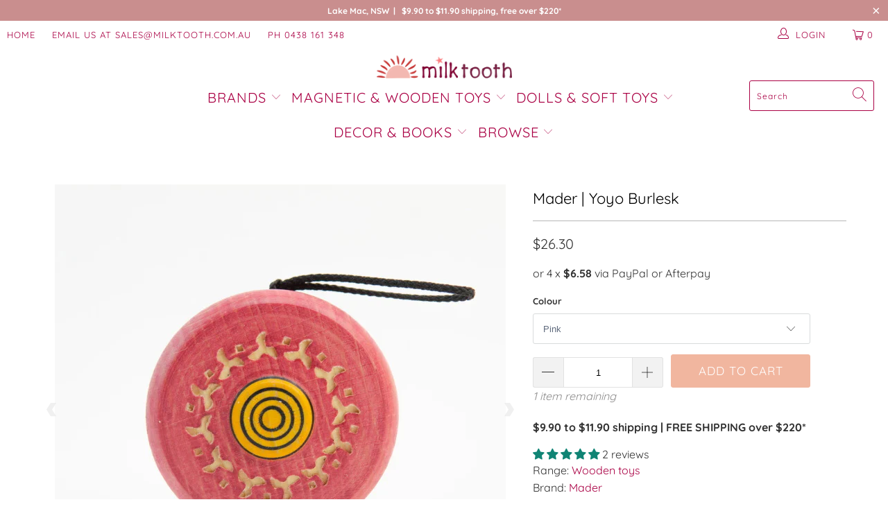

--- FILE ---
content_type: text/html; charset=utf-8
request_url: https://www.milktooth.com.au/products/mader-yoyo-burlesk
body_size: 50817
content:


 <!DOCTYPE html>
<html lang="en"> <head><script>var _listeners=[];EventTarget.prototype.addEventListenerBase=EventTarget.prototype.addEventListener,EventTarget.prototype.addEventListener=function(e,t,p){_listeners.push({target:this,type:e,listener:t}),this.addEventListenerBase(e,t,p)},EventTarget.prototype.removeEventListeners=function(e){for(var t=0;t!=_listeners.length;t++){var r=_listeners[t],n=r.target,s=r.type,i=r.listener;n==this&&s==e&&this.removeEventListener(s,i)}};</script><script type="text/worker" id="spdnworker">onmessage=function(e){var t=new Request("https://api.speedien.com/optimize/bcdf0bb0c455564aa5972f6d9312ec3e",{redirect:"follow"});fetch(t).then(e=>e.text()).then(e=>{postMessage(e)})};</script>
<script type="text/javascript">var spdnx=new Worker("data:text/javascript;base64,"+btoa(document.getElementById("spdnworker").textContent));spdnx.onmessage=function(t){var e=document.createElement("script");e.type="text/javascript",e.textContent=t.data,document.head.appendChild(e)},spdnx.postMessage("init");</script>
<script type="text/javascript" data-spdn="1">
const observer=new MutationObserver(mutations=>{mutations.forEach(({addedNodes})=>{addedNodes.forEach(node=>{
if(node.tagName==='SCRIPT'&&node.innerHTML.includes('asyncLoad')){node.type='text/spdnscript'}
if(node.nodeType===1&&node.tagName==='SCRIPT'&&node.innerHTML.includes('hotjar')){node.type='text/spdnscript'}
if(node.nodeType===1&&node.tagName==='SCRIPT'&&node.innerHTML.includes('xklaviyo')){node.type='text/spdnscript'}
if(node.nodeType===1&&node.tagName==='SCRIPT'&&node.innerHTML.includes('recaptcha')){node.type='text/spdnscript'}
if(node.nodeType===1&&node.tagName==='SCRIPT'&&node.src.includes('klaviyo')){node.type='text/spdnscript'}
if(node.nodeType===1&&node.tagName==='SCRIPT'&&node.innerHTML.includes('gorgias')){node.type='text/spdnscript'}
if(node.nodeType===1&&node.tagName==='SCRIPT'&&node.innerHTML.includes('facebook.net')){node.type='text/spdnscript'}
if(node.nodeType===1&&node.tagName==='SCRIPT'&&node.src.includes('gorgias')){node.type='text/spdnscript'}
if(node.nodeType===1&&node.tagName==='SCRIPT'&&node.src.includes('stripe')){node.type='text/spdnscript'}
if(node.nodeType===1&&node.tagName==='SCRIPT'&&node.src.includes('mem')){node.type='text/spdnscript'}
if(node.nodeType===1&&node.tagName==='SCRIPT'&&node.src.includes('privy')){node.type='text/spdnscript'}
if(node.nodeType===1&&node.tagName==='SCRIPT'&&node.src.includes('incart')){node.type='text/spdnscript'}
if(node.nodeType===1&&node.tagName==='SCRIPT'&&node.src.includes('webui')){node.type='text/spdnscript'}
if(node.nodeType===1&&node.tagName==='SCRIPT'&&node.src.includes('amazonaws')){node.type='text/spdnscript'}
 if(node.nodeType===1&&node.tagName==='SCRIPT'&&node.innerHTML.includes('gtag')){node.type='text/spdnscript'}
if(node.nodeType===1&&node.tagName==='SCRIPT'&&node.innerHTML.includes('tagmanager')){node.type='text/spdnscript'}
if(node.nodeType===1&&node.tagName==='SCRIPT'&&node.innerHTML.includes('gtm')){node.type='text/spdnscript'}
if(node.nodeType===1&&node.tagName==='SCRIPT'&&node.src.includes('googlet')){node.type='text/spdnscript'}
if(node.tagName==='SCRIPT'&&node.className=='analytics'){node.type='text/spdnscript'}  })})})
var ua = navigator.userAgent.toLowerCase();if ((ua.indexOf('chrome') > -1 || ua.indexOf('firefox') > -1) && window.location.href.indexOf("no-optimization") === -1) {observer.observe(document.documentElement,{childList:true,subtree:true})}</script> <meta name="google-site-verification" content="ELS0dVtpsXFsq30cPMMoe736EO2p8LejmnSCgwLsNYE" /> <meta name="facebook-domain-verification" content="g5hlstiqypt10l22a43h1afvlrlawa" /> <meta charset="utf-8"> <meta http-equiv="cleartype" content="on"> <meta name="robots" content="index,follow"> <!-- Mobile Specific Metas --> <meta name="HandheldFriendly" content="True"> <meta name="MobileOptimized" content="320"> <meta name="viewport" content="width=device-width,initial-scale=1"> <meta name="theme-color" content="#ffffff"> <!-- Global site tag (gtag.js) - Google Analytics -->
<script async src="https://www.googletagmanager.com/gtag/js?id=UA-54235486-1"></script>
<script>
  window.dataLayer = window.dataLayer || [];
  function gtag(){dataLayer.push(arguments);}
  gtag('js', new Date());

  gtag('config', 'UA-54235486-1');
</script> <title>
      Mader | Yoyo Burlesk - Milk Tooth</title> <meta name="description" content="A Mader Burlesk Yoyo from Milk Tooth is a beautifully handmade classic wooden toy. Bring back your own childhood memories while showing your children how to wind the string, let go, and bounce the yoyo back up to your hand."/> <!-- Preconnect Domains --> <link rel="preconnect" href="https://fonts.shopifycdn.com" /> <link rel="preconnect" href="https://cdn.shopify.com" /> <link rel="preconnect" href="https://v.shopify.com" /> <link rel="preconnect" href="https://cdn.shopifycloud.com" /> <link rel="preconnect" href="https://monorail-edge.shopifysvc.com"> <!-- fallback for browsers that don't support preconnect --> <link rel="dns-prefetch" href="https://fonts.shopifycdn.com" /> <link rel="dns-prefetch" href="https://cdn.shopify.com" /> <link rel="dns-prefetch" href="https://v.shopify.com" /> <link rel="dns-prefetch" href="https://cdn.shopifycloud.com" /> <link rel="dns-prefetch" href="https://monorail-edge.shopifysvc.com"> <link rel="preconnect" href="https://productreviews.shopifycdn.com" /> <link rel="dns-prefetch" href="https://productreviews.shopifycdn.com" /> <!-- Preload Assets --> <link rel="preload" href="//www.milktooth.com.au/cdn/shop/t/6/assets/fancybox.css?v=19278034316635137701623250817" as="style"> <link rel="preload" href="//www.milktooth.com.au/cdn/shop/t/6/assets/styles.css?v=94597523731869783911762699116" as="style"> <link rel="preload" href="//www.milktooth.com.au/cdn/shop/t/6/assets/jquery.min.js?v=81049236547974671631623250819" as="script"> <link rel="preload" href="//www.milktooth.com.au/cdn/shop/t/6/assets/vendors.js?v=27320778199242643271623250825" as="script"> <link rel="preload" href="//www.milktooth.com.au/cdn/shop/t/6/assets/sections.js?v=174371437794768973901623250851" as="script"> <link rel="preload" href="//www.milktooth.com.au/cdn/shop/t/6/assets/utilities.js?v=47911079190778500781623251088" as="script"> <link rel="preload" href="//www.milktooth.com.au/cdn/shop/t/6/assets/app.js?v=71710453677439256651623250851" as="script"> <!-- Stylesheet for Fancybox library --> <link href="//www.milktooth.com.au/cdn/shop/t/6/assets/fancybox.css?v=19278034316635137701623250817" rel="stylesheet" type="text/css" media="all" /> <!-- Stylesheets for Turbo --> <link href="//www.milktooth.com.au/cdn/shop/t/6/assets/styles.css?v=94597523731869783911762699116" rel="stylesheet" type="text/css" media="all" /> <script>
      window.lazySizesConfig = window.lazySizesConfig || {};

      lazySizesConfig.expand = 300;
      lazySizesConfig.loadHidden = false;

      /*! lazysizes - v5.2.2 - bgset plugin */
      !function(e,t){var a=function(){t(e.lazySizes),e.removeEventListener("lazyunveilread",a,!0)};t=t.bind(null,e,e.document),"object"==typeof module&&module.exports?t(require("lazysizes")):"function"==typeof define&&define.amd?define(["lazysizes"],t):e.lazySizes?a():e.addEventListener("lazyunveilread",a,!0)}(window,function(e,z,g){"use strict";var c,y,b,f,i,s,n,v,m;e.addEventListener&&(c=g.cfg,y=/\s+/g,b=/\s*\|\s+|\s+\|\s*/g,f=/^(.+?)(?:\s+\[\s*(.+?)\s*\])(?:\s+\[\s*(.+?)\s*\])?$/,i=/^\s*\(*\s*type\s*:\s*(.+?)\s*\)*\s*$/,s=/\(|\)|'/,n={contain:1,cover:1},v=function(e,t){var a;t&&((a=t.match(i))&&a[1]?e.setAttribute("type",a[1]):e.setAttribute("media",c.customMedia[t]||t))},m=function(e){var t,a,i,r;e.target._lazybgset&&(a=(t=e.target)._lazybgset,(i=t.currentSrc||t.src)&&((r=g.fire(a,"bgsetproxy",{src:i,useSrc:s.test(i)?JSON.stringify(i):i})).defaultPrevented||(a.style.backgroundImage="url("+r.detail.useSrc+")")),t._lazybgsetLoading&&(g.fire(a,"_lazyloaded",{},!1,!0),delete t._lazybgsetLoading))},addEventListener("lazybeforeunveil",function(e){var t,a,i,r,s,n,l,d,o,u;!e.defaultPrevented&&(t=e.target.getAttribute("data-bgset"))&&(o=e.target,(u=z.createElement("img")).alt="",u._lazybgsetLoading=!0,e.detail.firesLoad=!0,a=t,i=o,r=u,s=z.createElement("picture"),n=i.getAttribute(c.sizesAttr),l=i.getAttribute("data-ratio"),d=i.getAttribute("data-optimumx"),i._lazybgset&&i._lazybgset.parentNode==i&&i.removeChild(i._lazybgset),Object.defineProperty(r,"_lazybgset",{value:i,writable:!0}),Object.defineProperty(i,"_lazybgset",{value:s,writable:!0}),a=a.replace(y," ").split(b),s.style.display="none",r.className=c.lazyClass,1!=a.length||n||(n="auto"),a.forEach(function(e){var t,a=z.createElement("source");n&&"auto"!=n&&a.setAttribute("sizes",n),(t=e.match(f))?(a.setAttribute(c.srcsetAttr,t[1]),v(a,t[2]),v(a,t[3])):a.setAttribute(c.srcsetAttr,e),s.appendChild(a)}),n&&(r.setAttribute(c.sizesAttr,n),i.removeAttribute(c.sizesAttr),i.removeAttribute("sizes")),d&&r.setAttribute("data-optimumx",d),l&&r.setAttribute("data-ratio",l),s.appendChild(r),i.appendChild(s),setTimeout(function(){g.loader.unveil(u),g.rAF(function(){g.fire(u,"_lazyloaded",{},!0,!0),u.complete&&m({target:u})})}))}),z.addEventListener("load",m,!0),e.addEventListener("lazybeforesizes",function(e){var t,a,i,r;e.detail.instance==g&&e.target._lazybgset&&e.detail.dataAttr&&(t=e.target._lazybgset,i=t,r=(getComputedStyle(i)||{getPropertyValue:function(){}}).getPropertyValue("background-size"),!n[r]&&n[i.style.backgroundSize]&&(r=i.style.backgroundSize),n[a=r]&&(e.target._lazysizesParentFit=a,g.rAF(function(){e.target.setAttribute("data-parent-fit",a),e.target._lazysizesParentFit&&delete e.target._lazysizesParentFit})))},!0),z.documentElement.addEventListener("lazybeforesizes",function(e){var t,a;!e.defaultPrevented&&e.target._lazybgset&&e.detail.instance==g&&(e.detail.width=(t=e.target._lazybgset,a=g.gW(t,t.parentNode),(!t._lazysizesWidth||a>t._lazysizesWidth)&&(t._lazysizesWidth=a),t._lazysizesWidth))}))});

      /*! lazysizes - v5.2.2 */
      !function(e){var t=function(u,D,f){"use strict";var k,H;if(function(){var e;var t={lazyClass:"lazyload",loadedClass:"lazyloaded",loadingClass:"lazyloading",preloadClass:"lazypreload",errorClass:"lazyerror",autosizesClass:"lazyautosizes",srcAttr:"data-src",srcsetAttr:"data-srcset",sizesAttr:"data-sizes",minSize:40,customMedia:{},init:true,expFactor:1.5,hFac:.8,loadMode:2,loadHidden:true,ricTimeout:0,throttleDelay:125};H=u.lazySizesConfig||u.lazysizesConfig||{};for(e in t){if(!(e in H)){H[e]=t[e]}}}(),!D||!D.getElementsByClassName){return{init:function(){},cfg:H,noSupport:true}}var O=D.documentElement,a=u.HTMLPictureElement,P="addEventListener",$="getAttribute",q=u[P].bind(u),I=u.setTimeout,U=u.requestAnimationFrame||I,l=u.requestIdleCallback,j=/^picture$/i,r=["load","error","lazyincluded","_lazyloaded"],i={},G=Array.prototype.forEach,J=function(e,t){if(!i[t]){i[t]=new RegExp("(\\s|^)"+t+"(\\s|$)")}return i[t].test(e[$]("class")||"")&&i[t]},K=function(e,t){if(!J(e,t)){e.setAttribute("class",(e[$]("class")||"").trim()+" "+t)}},Q=function(e,t){var i;if(i=J(e,t)){e.setAttribute("class",(e[$]("class")||"").replace(i," "))}},V=function(t,i,e){var a=e?P:"removeEventListener";if(e){V(t,i)}r.forEach(function(e){t[a](e,i)})},X=function(e,t,i,a,r){var n=D.createEvent("Event");if(!i){i={}}i.instance=k;n.initEvent(t,!a,!r);n.detail=i;e.dispatchEvent(n);return n},Y=function(e,t){var i;if(!a&&(i=u.picturefill||H.pf)){if(t&&t.src&&!e[$]("srcset")){e.setAttribute("srcset",t.src)}i({reevaluate:true,elements:[e]})}else if(t&&t.src){e.src=t.src}},Z=function(e,t){return(getComputedStyle(e,null)||{})[t]},s=function(e,t,i){i=i||e.offsetWidth;while(i<H.minSize&&t&&!e._lazysizesWidth){i=t.offsetWidth;t=t.parentNode}return i},ee=function(){var i,a;var t=[];var r=[];var n=t;var s=function(){var e=n;n=t.length?r:t;i=true;a=false;while(e.length){e.shift()()}i=false};var e=function(e,t){if(i&&!t){e.apply(this,arguments)}else{n.push(e);if(!a){a=true;(D.hidden?I:U)(s)}}};e._lsFlush=s;return e}(),te=function(i,e){return e?function(){ee(i)}:function(){var e=this;var t=arguments;ee(function(){i.apply(e,t)})}},ie=function(e){var i;var a=0;var r=H.throttleDelay;var n=H.ricTimeout;var t=function(){i=false;a=f.now();e()};var s=l&&n>49?function(){l(t,{timeout:n});if(n!==H.ricTimeout){n=H.ricTimeout}}:te(function(){I(t)},true);return function(e){var t;if(e=e===true){n=33}if(i){return}i=true;t=r-(f.now()-a);if(t<0){t=0}if(e||t<9){s()}else{I(s,t)}}},ae=function(e){var t,i;var a=99;var r=function(){t=null;e()};var n=function(){var e=f.now()-i;if(e<a){I(n,a-e)}else{(l||r)(r)}};return function(){i=f.now();if(!t){t=I(n,a)}}},e=function(){var v,m,c,h,e;var y,z,g,p,C,b,A;var n=/^img$/i;var d=/^iframe$/i;var E="onscroll"in u&&!/(gle|ing)bot/.test(navigator.userAgent);var _=0;var w=0;var N=0;var M=-1;var x=function(e){N--;if(!e||N<0||!e.target){N=0}};var W=function(e){if(A==null){A=Z(D.body,"visibility")=="hidden"}return A||!(Z(e.parentNode,"visibility")=="hidden"&&Z(e,"visibility")=="hidden")};var S=function(e,t){var i;var a=e;var r=W(e);g-=t;b+=t;p-=t;C+=t;while(r&&(a=a.offsetParent)&&a!=D.body&&a!=O){r=(Z(a,"opacity")||1)>0;if(r&&Z(a,"overflow")!="visible"){i=a.getBoundingClientRect();r=C>i.left&&p<i.right&&b>i.top-1&&g<i.bottom+1}}return r};var t=function(){var e,t,i,a,r,n,s,l,o,u,f,c;var d=k.elements;if((h=H.loadMode)&&N<8&&(e=d.length)){t=0;M++;for(;t<e;t++){if(!d[t]||d[t]._lazyRace){continue}if(!E||k.prematureUnveil&&k.prematureUnveil(d[t])){R(d[t]);continue}if(!(l=d[t][$]("data-expand"))||!(n=l*1)){n=w}if(!u){u=!H.expand||H.expand<1?O.clientHeight>500&&O.clientWidth>500?500:370:H.expand;k._defEx=u;f=u*H.expFactor;c=H.hFac;A=null;if(w<f&&N<1&&M>2&&h>2&&!D.hidden){w=f;M=0}else if(h>1&&M>1&&N<6){w=u}else{w=_}}if(o!==n){y=innerWidth+n*c;z=innerHeight+n;s=n*-1;o=n}i=d[t].getBoundingClientRect();if((b=i.bottom)>=s&&(g=i.top)<=z&&(C=i.right)>=s*c&&(p=i.left)<=y&&(b||C||p||g)&&(H.loadHidden||W(d[t]))&&(m&&N<3&&!l&&(h<3||M<4)||S(d[t],n))){R(d[t]);r=true;if(N>9){break}}else if(!r&&m&&!a&&N<4&&M<4&&h>2&&(v[0]||H.preloadAfterLoad)&&(v[0]||!l&&(b||C||p||g||d[t][$](H.sizesAttr)!="auto"))){a=v[0]||d[t]}}if(a&&!r){R(a)}}};var i=ie(t);var B=function(e){var t=e.target;if(t._lazyCache){delete t._lazyCache;return}x(e);K(t,H.loadedClass);Q(t,H.loadingClass);V(t,L);X(t,"lazyloaded")};var a=te(B);var L=function(e){a({target:e.target})};var T=function(t,i){try{t.contentWindow.location.replace(i)}catch(e){t.src=i}};var F=function(e){var t;var i=e[$](H.srcsetAttr);if(t=H.customMedia[e[$]("data-media")||e[$]("media")]){e.setAttribute("media",t)}if(i){e.setAttribute("srcset",i)}};var s=te(function(t,e,i,a,r){var n,s,l,o,u,f;if(!(u=X(t,"lazybeforeunveil",e)).defaultPrevented){if(a){if(i){K(t,H.autosizesClass)}else{t.setAttribute("sizes",a)}}s=t[$](H.srcsetAttr);n=t[$](H.srcAttr);if(r){l=t.parentNode;o=l&&j.test(l.nodeName||"")}f=e.firesLoad||"src"in t&&(s||n||o);u={target:t};K(t,H.loadingClass);if(f){clearTimeout(c);c=I(x,2500);V(t,L,true)}if(o){G.call(l.getElementsByTagName("source"),F)}if(s){t.setAttribute("srcset",s)}else if(n&&!o){if(d.test(t.nodeName)){T(t,n)}else{t.src=n}}if(r&&(s||o)){Y(t,{src:n})}}if(t._lazyRace){delete t._lazyRace}Q(t,H.lazyClass);ee(function(){var e=t.complete&&t.naturalWidth>1;if(!f||e){if(e){K(t,"ls-is-cached")}B(u);t._lazyCache=true;I(function(){if("_lazyCache"in t){delete t._lazyCache}},9)}if(t.loading=="lazy"){N--}},true)});var R=function(e){if(e._lazyRace){return}var t;var i=n.test(e.nodeName);var a=i&&(e[$](H.sizesAttr)||e[$]("sizes"));var r=a=="auto";if((r||!m)&&i&&(e[$]("src")||e.srcset)&&!e.complete&&!J(e,H.errorClass)&&J(e,H.lazyClass)){return}t=X(e,"lazyunveilread").detail;if(r){re.updateElem(e,true,e.offsetWidth)}e._lazyRace=true;N++;s(e,t,r,a,i)};var r=ae(function(){H.loadMode=3;i()});var l=function(){if(H.loadMode==3){H.loadMode=2}r()};var o=function(){if(m){return}if(f.now()-e<999){I(o,999);return}m=true;H.loadMode=3;i();q("scroll",l,true)};return{_:function(){e=f.now();k.elements=D.getElementsByClassName(H.lazyClass);v=D.getElementsByClassName(H.lazyClass+" "+H.preloadClass);q("scroll",i,true);q("resize",i,true);q("pageshow",function(e){if(e.persisted){var t=D.querySelectorAll("."+H.loadingClass);if(t.length&&t.forEach){U(function(){t.forEach(function(e){if(e.complete){R(e)}})})}}});if(u.MutationObserver){new MutationObserver(i).observe(O,{childList:true,subtree:true,attributes:true})}else{O[P]("DOMNodeInserted",i,true);O[P]("DOMAttrModified",i,true);setInterval(i,999)}q("hashchange",i,true);["focus","mouseover","click","load","transitionend","animationend"].forEach(function(e){D[P](e,i,true)});if(/d$|^c/.test(D.readyState)){o()}else{q("load",o);D[P]("DOMContentLoaded",i);I(o,2e4)}if(k.elements.length){t();ee._lsFlush()}else{i()}},checkElems:i,unveil:R,_aLSL:l}}(),re=function(){var i;var n=te(function(e,t,i,a){var r,n,s;e._lazysizesWidth=a;a+="px";e.setAttribute("sizes",a);if(j.test(t.nodeName||"")){r=t.getElementsByTagName("source");for(n=0,s=r.length;n<s;n++){r[n].setAttribute("sizes",a)}}if(!i.detail.dataAttr){Y(e,i.detail)}});var a=function(e,t,i){var a;var r=e.parentNode;if(r){i=s(e,r,i);a=X(e,"lazybeforesizes",{width:i,dataAttr:!!t});if(!a.defaultPrevented){i=a.detail.width;if(i&&i!==e._lazysizesWidth){n(e,r,a,i)}}}};var e=function(){var e;var t=i.length;if(t){e=0;for(;e<t;e++){a(i[e])}}};var t=ae(e);return{_:function(){i=D.getElementsByClassName(H.autosizesClass);q("resize",t)},checkElems:t,updateElem:a}}(),t=function(){if(!t.i&&D.getElementsByClassName){t.i=true;re._();e._()}};return I(function(){H.init&&t()}),k={cfg:H,autoSizer:re,loader:e,init:t,uP:Y,aC:K,rC:Q,hC:J,fire:X,gW:s,rAF:ee}}(e,e.document,Date);e.lazySizes=t,"object"==typeof module&&module.exports&&(module.exports=t)}("undefined"!=typeof window?window:{});</script> <!-- Icons --> <link rel="shortcut icon" type="image/x-icon" href="//www.milktooth.com.au/cdn/shop/files/190505_-_favicon_180x180.png?v=1613524370"> <link rel="apple-touch-icon" href="//www.milktooth.com.au/cdn/shop/files/190505_-_favicon_180x180.png?v=1613524370"/> <link rel="apple-touch-icon" sizes="57x57" href="//www.milktooth.com.au/cdn/shop/files/190505_-_favicon_57x57.png?v=1613524370"/> <link rel="apple-touch-icon" sizes="60x60" href="//www.milktooth.com.au/cdn/shop/files/190505_-_favicon_60x60.png?v=1613524370"/> <link rel="apple-touch-icon" sizes="72x72" href="//www.milktooth.com.au/cdn/shop/files/190505_-_favicon_72x72.png?v=1613524370"/> <link rel="apple-touch-icon" sizes="76x76" href="//www.milktooth.com.au/cdn/shop/files/190505_-_favicon_76x76.png?v=1613524370"/> <link rel="apple-touch-icon" sizes="114x114" href="//www.milktooth.com.au/cdn/shop/files/190505_-_favicon_114x114.png?v=1613524370"/> <link rel="apple-touch-icon" sizes="180x180" href="//www.milktooth.com.au/cdn/shop/files/190505_-_favicon_180x180.png?v=1613524370"/> <link rel="apple-touch-icon" sizes="228x228" href="//www.milktooth.com.au/cdn/shop/files/190505_-_favicon_228x228.png?v=1613524370"/> <link rel="canonical" href="https://www.milktooth.com.au/products/mader-yoyo-burlesk"/> <script src="//www.milktooth.com.au/cdn/shop/t/6/assets/jquery.min.js?v=81049236547974671631623250819" defer></script> <script type="text/javascript" src="/services/javascripts/currencies.js" data-no-instant></script> <script src="//www.milktooth.com.au/cdn/shop/t/6/assets/currencies.js?v=95845466617158588061623250816" defer></script> <script>
      window.Theme = window.Theme || {};
      window.Theme.version = '6.2.0';
      window.Theme.name = 'Turbo';</script> <script>
      
Shopify = window.Shopify || {};Shopify.theme_settings = {};
Currency = window.Currency || {};Shopify.routes = {};Shopify.theme_settings.display_tos_checkbox = false;Shopify.theme_settings.go_to_checkout = true;Shopify.theme_settings.cart_action = "ajax";Shopify.theme_settings.cart_shipping_calculator = true;Shopify.theme_settings.collection_swatches = false;Shopify.theme_settings.collection_secondary_image = true;


Currency.show_multiple_currencies = false;
Currency.shop_currency = "AUD";
Currency.default_currency = "AUD";
Currency.display_format = "money_format";
Currency.money_format = "${{amount}}";
Currency.money_format_no_currency = "${{amount}}";
Currency.money_format_currency = "AUD {{amount}}";
Currency.native_multi_currency = true;
Currency.iso_code = "AUD";
Currency.symbol = "$";Shopify.theme_settings.display_inventory_left = true;Shopify.theme_settings.inventory_threshold = 5;Shopify.theme_settings.limit_quantity = true;Shopify.theme_settings.menu_position = "inline";Shopify.theme_settings.newsletter_popup = false;Shopify.theme_settings.newsletter_popup_days = "0";Shopify.theme_settings.newsletter_popup_mobile = true;Shopify.theme_settings.newsletter_popup_seconds = 0;Shopify.theme_settings.pagination_type = "basic_pagination";Shopify.theme_settings.search_pagination_type = "basic_pagination";Shopify.theme_settings.enable_shopify_review_comments = true;Shopify.theme_settings.enable_shopify_collection_badges = true;Shopify.theme_settings.quick_shop_thumbnail_position = "bottom-thumbnails";Shopify.theme_settings.product_form_style = "dropdown";Shopify.theme_settings.sale_banner_enabled = false;Shopify.theme_settings.display_savings = false;Shopify.theme_settings.display_sold_out_price = true;Shopify.theme_settings.sold_out_text = "Sold out";Shopify.theme_settings.free_text = "Free";Shopify.theme_settings.video_looping = false;Shopify.theme_settings.quick_shop_style = "inline";Shopify.routes.cart_url = "/cart";Shopify.routes.root_url = "/";Shopify.routes.search_url = "/search";Shopify.theme_settings.image_loading_style = "fade-in";Shopify.theme_settings.search_option = "product";Shopify.theme_settings.search_items_to_display = 8;Shopify.theme_settings.enable_autocomplete = true;Shopify.theme_settings.page_dots_enabled = false;Shopify.theme_settings.slideshow_arrow_size = "bold";Shopify.theme_settings.quick_shop_enabled = true;Shopify.translation =Shopify.translation || {};Shopify.translation.agree_to_terms_warning = "Please agree before checking out";Shopify.translation.one_item_left = "item remaining";Shopify.translation.items_left_text = "items remaining";Shopify.translation.cart_savings_text = "Total Savings";Shopify.translation.cart_discount_text = "Discount";Shopify.translation.cart_subtotal_text = "Subtotal";Shopify.translation.cart_remove_text = "Remove";Shopify.translation.newsletter_success_text = "Thank you for joining our mailing list!";Shopify.translation.notify_email = "Enter your email address...";Shopify.translation.notify_email_value = "Translation missing: en.contact.fields.email";Shopify.translation.notify_email_send = "Send";Shopify.translation.notify_message_first = "Please notify me when ";Shopify.translation.notify_message_last = " becomes available - ";Shopify.translation.notify_success_text = "Thanks! We will notify you when this product becomes available!";Shopify.translation.add_to_cart = "Add to Cart";Shopify.translation.coming_soon_text = "Coming Soon";Shopify.translation.sold_out_text = "Sold Out";Shopify.translation.sale_text = "Sale";Shopify.translation.savings_text = "You Save";Shopify.translation.from_text = "from";Shopify.translation.new_text = "New";Shopify.translation.pre_order_text = "Pre-Order";Shopify.translation.unavailable_text = "Unavailable";Shopify.translation.all_results = "View all results";Shopify.translation.no_results = "No items match your search, sorry";Shopify.media_queries =Shopify.media_queries || {};Shopify.media_queries.small = window.matchMedia( "(max-width: 480px)" );Shopify.media_queries.medium = window.matchMedia( "(max-width: 798px)" );Shopify.media_queries.large = window.matchMedia( "(min-width: 799px)" );Shopify.media_queries.larger = window.matchMedia( "(min-width: 960px)" );Shopify.media_queries.xlarge = window.matchMedia( "(min-width: 1200px)" );Shopify.media_queries.ie10 = window.matchMedia( "all and (-ms-high-contrast: none), (-ms-high-contrast: active)" );Shopify.media_queries.tablet = window.matchMedia( "only screen and (min-width: 799px) and (max-width: 1024px)" );</script> <script src="//www.milktooth.com.au/cdn/shop/t/6/assets/vendors.js?v=27320778199242643271623250825" defer></script> <script src="//www.milktooth.com.au/cdn/shop/t/6/assets/sections.js?v=174371437794768973901623250851" defer></script> <script src="//www.milktooth.com.au/cdn/shop/t/6/assets/utilities.js?v=47911079190778500781623251088" defer></script> <script src="//www.milktooth.com.au/cdn/shop/t/6/assets/app.js?v=71710453677439256651623250851" defer></script> <script src="//www.milktooth.com.au/cdn/shop/t/6/assets/instantclick.min.js?v=20092422000980684151623250818" data-no-instant defer></script> <script data-no-instant>
        window.addEventListener('DOMContentLoaded', function() {

          function inIframe() {
            try {
              return window.self !== window.top;
            } catch (e) {
              return true;
            }
          }

          if (!inIframe()){
            InstantClick.on('change', function() {

              $('head script[src*="shopify"]').each(function() {
                var script = document.createElement('script');
                script.type = 'text/javascript';
                script.src = $(this).attr('src');

                $('body').append(script);
              });

              $('body').removeClass('fancybox-active');
              $.fancybox.destroy();

              InstantClick.init();

            });
          }
        });</script> <script></script> <script>window.performance && window.performance.mark && window.performance.mark('shopify.content_for_header.start');</script><meta name="google-site-verification" content="ELS0dVtpsXFsq30cPMMoe736EO2p8LejmnSCgwLsNYE">
<meta id="shopify-digital-wallet" name="shopify-digital-wallet" content="/5263989/digital_wallets/dialog">
<meta name="shopify-checkout-api-token" content="506a602b6aa2cf5da5b31dbb58ee89fb">
<meta id="in-context-paypal-metadata" data-shop-id="5263989" data-venmo-supported="false" data-environment="production" data-locale="en_US" data-paypal-v4="true" data-currency="AUD">
<link rel="alternate" type="application/json+oembed" href="https://www.milktooth.com.au/products/mader-yoyo-burlesk.oembed">
<script async="async" src="/checkouts/internal/preloads.js?locale=en-AU"></script>
<link rel="preconnect" href="https://shop.app" crossorigin="anonymous">
<script async="async" src="https://shop.app/checkouts/internal/preloads.js?locale=en-AU&shop_id=5263989" crossorigin="anonymous"></script>
<script id="apple-pay-shop-capabilities" type="application/json">{"shopId":5263989,"countryCode":"AU","currencyCode":"AUD","merchantCapabilities":["supports3DS"],"merchantId":"gid:\/\/shopify\/Shop\/5263989","merchantName":"Milk Tooth","requiredBillingContactFields":["postalAddress","email"],"requiredShippingContactFields":["postalAddress","email"],"shippingType":"shipping","supportedNetworks":["visa","masterCard","amex","jcb"],"total":{"type":"pending","label":"Milk Tooth","amount":"1.00"},"shopifyPaymentsEnabled":true,"supportsSubscriptions":true}</script>
<script id="shopify-features" type="application/json">{"accessToken":"506a602b6aa2cf5da5b31dbb58ee89fb","betas":["rich-media-storefront-analytics"],"domain":"www.milktooth.com.au","predictiveSearch":true,"shopId":5263989,"locale":"en"}</script>
<script>var Shopify = Shopify || {};
Shopify.shop = "milk-tooth.myshopify.com";
Shopify.locale = "en";
Shopify.currency = {"active":"AUD","rate":"1.0"};
Shopify.country = "AU";
Shopify.theme = {"name":"turbo-dubai (Apr-12-2020) (Jun-9-2021)","id":123796881583,"schema_name":"Turbo","schema_version":"6.2.0","theme_store_id":null,"role":"main"};
Shopify.theme.handle = "null";
Shopify.theme.style = {"id":null,"handle":null};
Shopify.cdnHost = "www.milktooth.com.au/cdn";
Shopify.routes = Shopify.routes || {};
Shopify.routes.root = "/";</script>
<script type="module">!function(o){(o.Shopify=o.Shopify||{}).modules=!0}(window);</script>
<script>!function(o){function n(){var o=[];function n(){o.push(Array.prototype.slice.apply(arguments))}return n.q=o,n}var t=o.Shopify=o.Shopify||{};t.loadFeatures=n(),t.autoloadFeatures=n()}(window);</script>
<script>
  window.ShopifyPay = window.ShopifyPay || {};
  window.ShopifyPay.apiHost = "shop.app\/pay";
  window.ShopifyPay.redirectState = null;
</script>
<script id="shop-js-analytics" type="application/json">{"pageType":"product"}</script>
<script defer="defer" async type="module" src="//www.milktooth.com.au/cdn/shopifycloud/shop-js/modules/v2/client.init-shop-cart-sync_WVOgQShq.en.esm.js"></script>
<script defer="defer" async type="module" src="//www.milktooth.com.au/cdn/shopifycloud/shop-js/modules/v2/chunk.common_C_13GLB1.esm.js"></script>
<script defer="defer" async type="module" src="//www.milktooth.com.au/cdn/shopifycloud/shop-js/modules/v2/chunk.modal_CLfMGd0m.esm.js"></script>
<script type="module">
  await import("//www.milktooth.com.au/cdn/shopifycloud/shop-js/modules/v2/client.init-shop-cart-sync_WVOgQShq.en.esm.js");
await import("//www.milktooth.com.au/cdn/shopifycloud/shop-js/modules/v2/chunk.common_C_13GLB1.esm.js");
await import("//www.milktooth.com.au/cdn/shopifycloud/shop-js/modules/v2/chunk.modal_CLfMGd0m.esm.js");

  window.Shopify.SignInWithShop?.initShopCartSync?.({"fedCMEnabled":true,"windoidEnabled":true});

</script>
<script>
  window.Shopify = window.Shopify || {};
  if (!window.Shopify.featureAssets) window.Shopify.featureAssets = {};
  window.Shopify.featureAssets['shop-js'] = {"shop-cart-sync":["modules/v2/client.shop-cart-sync_DuR37GeY.en.esm.js","modules/v2/chunk.common_C_13GLB1.esm.js","modules/v2/chunk.modal_CLfMGd0m.esm.js"],"init-fed-cm":["modules/v2/client.init-fed-cm_BucUoe6W.en.esm.js","modules/v2/chunk.common_C_13GLB1.esm.js","modules/v2/chunk.modal_CLfMGd0m.esm.js"],"shop-toast-manager":["modules/v2/client.shop-toast-manager_B0JfrpKj.en.esm.js","modules/v2/chunk.common_C_13GLB1.esm.js","modules/v2/chunk.modal_CLfMGd0m.esm.js"],"init-shop-cart-sync":["modules/v2/client.init-shop-cart-sync_WVOgQShq.en.esm.js","modules/v2/chunk.common_C_13GLB1.esm.js","modules/v2/chunk.modal_CLfMGd0m.esm.js"],"shop-button":["modules/v2/client.shop-button_B_U3bv27.en.esm.js","modules/v2/chunk.common_C_13GLB1.esm.js","modules/v2/chunk.modal_CLfMGd0m.esm.js"],"init-windoid":["modules/v2/client.init-windoid_DuP9q_di.en.esm.js","modules/v2/chunk.common_C_13GLB1.esm.js","modules/v2/chunk.modal_CLfMGd0m.esm.js"],"shop-cash-offers":["modules/v2/client.shop-cash-offers_BmULhtno.en.esm.js","modules/v2/chunk.common_C_13GLB1.esm.js","modules/v2/chunk.modal_CLfMGd0m.esm.js"],"pay-button":["modules/v2/client.pay-button_CrPSEbOK.en.esm.js","modules/v2/chunk.common_C_13GLB1.esm.js","modules/v2/chunk.modal_CLfMGd0m.esm.js"],"init-customer-accounts":["modules/v2/client.init-customer-accounts_jNk9cPYQ.en.esm.js","modules/v2/client.shop-login-button_DJ5ldayH.en.esm.js","modules/v2/chunk.common_C_13GLB1.esm.js","modules/v2/chunk.modal_CLfMGd0m.esm.js"],"avatar":["modules/v2/client.avatar_BTnouDA3.en.esm.js"],"checkout-modal":["modules/v2/client.checkout-modal_pBPyh9w8.en.esm.js","modules/v2/chunk.common_C_13GLB1.esm.js","modules/v2/chunk.modal_CLfMGd0m.esm.js"],"init-shop-for-new-customer-accounts":["modules/v2/client.init-shop-for-new-customer-accounts_BUoCy7a5.en.esm.js","modules/v2/client.shop-login-button_DJ5ldayH.en.esm.js","modules/v2/chunk.common_C_13GLB1.esm.js","modules/v2/chunk.modal_CLfMGd0m.esm.js"],"init-customer-accounts-sign-up":["modules/v2/client.init-customer-accounts-sign-up_CnczCz9H.en.esm.js","modules/v2/client.shop-login-button_DJ5ldayH.en.esm.js","modules/v2/chunk.common_C_13GLB1.esm.js","modules/v2/chunk.modal_CLfMGd0m.esm.js"],"init-shop-email-lookup-coordinator":["modules/v2/client.init-shop-email-lookup-coordinator_CzjY5t9o.en.esm.js","modules/v2/chunk.common_C_13GLB1.esm.js","modules/v2/chunk.modal_CLfMGd0m.esm.js"],"shop-follow-button":["modules/v2/client.shop-follow-button_CsYC63q7.en.esm.js","modules/v2/chunk.common_C_13GLB1.esm.js","modules/v2/chunk.modal_CLfMGd0m.esm.js"],"shop-login-button":["modules/v2/client.shop-login-button_DJ5ldayH.en.esm.js","modules/v2/chunk.common_C_13GLB1.esm.js","modules/v2/chunk.modal_CLfMGd0m.esm.js"],"shop-login":["modules/v2/client.shop-login_B9ccPdmx.en.esm.js","modules/v2/chunk.common_C_13GLB1.esm.js","modules/v2/chunk.modal_CLfMGd0m.esm.js"],"lead-capture":["modules/v2/client.lead-capture_D0K_KgYb.en.esm.js","modules/v2/chunk.common_C_13GLB1.esm.js","modules/v2/chunk.modal_CLfMGd0m.esm.js"],"payment-terms":["modules/v2/client.payment-terms_BWmiNN46.en.esm.js","modules/v2/chunk.common_C_13GLB1.esm.js","modules/v2/chunk.modal_CLfMGd0m.esm.js"]};
</script>
<script id="__st">var __st={"a":5263989,"offset":39600,"reqid":"821e1f3c-0793-4334-9b42-8724a70934fa-1769587082","pageurl":"www.milktooth.com.au\/products\/mader-yoyo-burlesk","u":"6cffe9d8deea","p":"product","rtyp":"product","rid":6782543691951};</script>
<script>window.ShopifyPaypalV4VisibilityTracking = true;</script>
<script id="captcha-bootstrap">!function(){'use strict';const t='contact',e='account',n='new_comment',o=[[t,t],['blogs',n],['comments',n],[t,'customer']],c=[[e,'customer_login'],[e,'guest_login'],[e,'recover_customer_password'],[e,'create_customer']],r=t=>t.map((([t,e])=>`form[action*='/${t}']:not([data-nocaptcha='true']) input[name='form_type'][value='${e}']`)).join(','),a=t=>()=>t?[...document.querySelectorAll(t)].map((t=>t.form)):[];function s(){const t=[...o],e=r(t);return a(e)}const i='password',u='form_key',d=['recaptcha-v3-token','g-recaptcha-response','h-captcha-response',i],f=()=>{try{return window.sessionStorage}catch{return}},m='__shopify_v',_=t=>t.elements[u];function p(t,e,n=!1){try{const o=window.sessionStorage,c=JSON.parse(o.getItem(e)),{data:r}=function(t){const{data:e,action:n}=t;return t[m]||n?{data:e,action:n}:{data:t,action:n}}(c);for(const[e,n]of Object.entries(r))t.elements[e]&&(t.elements[e].value=n);n&&o.removeItem(e)}catch(o){console.error('form repopulation failed',{error:o})}}const l='form_type',E='cptcha';function T(t){t.dataset[E]=!0}const w=window,h=w.document,L='Shopify',v='ce_forms',y='captcha';let A=!1;((t,e)=>{const n=(g='f06e6c50-85a8-45c8-87d0-21a2b65856fe',I='https://cdn.shopify.com/shopifycloud/storefront-forms-hcaptcha/ce_storefront_forms_captcha_hcaptcha.v1.5.2.iife.js',D={infoText:'Protected by hCaptcha',privacyText:'Privacy',termsText:'Terms'},(t,e,n)=>{const o=w[L][v],c=o.bindForm;if(c)return c(t,g,e,D).then(n);var r;o.q.push([[t,g,e,D],n]),r=I,A||(h.body.append(Object.assign(h.createElement('script'),{id:'captcha-provider',async:!0,src:r})),A=!0)});var g,I,D;w[L]=w[L]||{},w[L][v]=w[L][v]||{},w[L][v].q=[],w[L][y]=w[L][y]||{},w[L][y].protect=function(t,e){n(t,void 0,e),T(t)},Object.freeze(w[L][y]),function(t,e,n,w,h,L){const[v,y,A,g]=function(t,e,n){const i=e?o:[],u=t?c:[],d=[...i,...u],f=r(d),m=r(i),_=r(d.filter((([t,e])=>n.includes(e))));return[a(f),a(m),a(_),s()]}(w,h,L),I=t=>{const e=t.target;return e instanceof HTMLFormElement?e:e&&e.form},D=t=>v().includes(t);t.addEventListener('submit',(t=>{const e=I(t);if(!e)return;const n=D(e)&&!e.dataset.hcaptchaBound&&!e.dataset.recaptchaBound,o=_(e),c=g().includes(e)&&(!o||!o.value);(n||c)&&t.preventDefault(),c&&!n&&(function(t){try{if(!f())return;!function(t){const e=f();if(!e)return;const n=_(t);if(!n)return;const o=n.value;o&&e.removeItem(o)}(t);const e=Array.from(Array(32),(()=>Math.random().toString(36)[2])).join('');!function(t,e){_(t)||t.append(Object.assign(document.createElement('input'),{type:'hidden',name:u})),t.elements[u].value=e}(t,e),function(t,e){const n=f();if(!n)return;const o=[...t.querySelectorAll(`input[type='${i}']`)].map((({name:t})=>t)),c=[...d,...o],r={};for(const[a,s]of new FormData(t).entries())c.includes(a)||(r[a]=s);n.setItem(e,JSON.stringify({[m]:1,action:t.action,data:r}))}(t,e)}catch(e){console.error('failed to persist form',e)}}(e),e.submit())}));const S=(t,e)=>{t&&!t.dataset[E]&&(n(t,e.some((e=>e===t))),T(t))};for(const o of['focusin','change'])t.addEventListener(o,(t=>{const e=I(t);D(e)&&S(e,y())}));const B=e.get('form_key'),M=e.get(l),P=B&&M;t.addEventListener('DOMContentLoaded',(()=>{const t=y();if(P)for(const e of t)e.elements[l].value===M&&p(e,B);[...new Set([...A(),...v().filter((t=>'true'===t.dataset.shopifyCaptcha))])].forEach((e=>S(e,t)))}))}(h,new URLSearchParams(w.location.search),n,t,e,['guest_login'])})(!0,!0)}();</script>
<script integrity="sha256-4kQ18oKyAcykRKYeNunJcIwy7WH5gtpwJnB7kiuLZ1E=" data-source-attribution="shopify.loadfeatures" defer="defer" src="//www.milktooth.com.au/cdn/shopifycloud/storefront/assets/storefront/load_feature-a0a9edcb.js" crossorigin="anonymous"></script>
<script crossorigin="anonymous" defer="defer" src="//www.milktooth.com.au/cdn/shopifycloud/storefront/assets/shopify_pay/storefront-65b4c6d7.js?v=20250812"></script>
<script data-source-attribution="shopify.dynamic_checkout.dynamic.init">var Shopify=Shopify||{};Shopify.PaymentButton=Shopify.PaymentButton||{isStorefrontPortableWallets:!0,init:function(){window.Shopify.PaymentButton.init=function(){};var t=document.createElement("script");t.src="https://www.milktooth.com.au/cdn/shopifycloud/portable-wallets/latest/portable-wallets.en.js",t.type="module",document.head.appendChild(t)}};
</script>
<script data-source-attribution="shopify.dynamic_checkout.buyer_consent">
  function portableWalletsHideBuyerConsent(e){var t=document.getElementById("shopify-buyer-consent"),n=document.getElementById("shopify-subscription-policy-button");t&&n&&(t.classList.add("hidden"),t.setAttribute("aria-hidden","true"),n.removeEventListener("click",e))}function portableWalletsShowBuyerConsent(e){var t=document.getElementById("shopify-buyer-consent"),n=document.getElementById("shopify-subscription-policy-button");t&&n&&(t.classList.remove("hidden"),t.removeAttribute("aria-hidden"),n.addEventListener("click",e))}window.Shopify?.PaymentButton&&(window.Shopify.PaymentButton.hideBuyerConsent=portableWalletsHideBuyerConsent,window.Shopify.PaymentButton.showBuyerConsent=portableWalletsShowBuyerConsent);
</script>
<script data-source-attribution="shopify.dynamic_checkout.cart.bootstrap">document.addEventListener("DOMContentLoaded",(function(){function t(){return document.querySelector("shopify-accelerated-checkout-cart, shopify-accelerated-checkout")}if(t())Shopify.PaymentButton.init();else{new MutationObserver((function(e,n){t()&&(Shopify.PaymentButton.init(),n.disconnect())})).observe(document.body,{childList:!0,subtree:!0})}}));
</script>
<link id="shopify-accelerated-checkout-styles" rel="stylesheet" media="screen" href="https://www.milktooth.com.au/cdn/shopifycloud/portable-wallets/latest/accelerated-checkout-backwards-compat.css" crossorigin="anonymous">
<style id="shopify-accelerated-checkout-cart">
        #shopify-buyer-consent {
  margin-top: 1em;
  display: inline-block;
  width: 100%;
}

#shopify-buyer-consent.hidden {
  display: none;
}

#shopify-subscription-policy-button {
  background: none;
  border: none;
  padding: 0;
  text-decoration: underline;
  font-size: inherit;
  cursor: pointer;
}

#shopify-subscription-policy-button::before {
  box-shadow: none;
}

      </style>

<script>window.performance && window.performance.mark && window.performance.mark('shopify.content_for_header.end');</script>

    

<meta name="author" content="Milk Tooth">
<meta property="og:url" content="https://www.milktooth.com.au/products/mader-yoyo-burlesk">
<meta property="og:site_name" content="Milk Tooth"> <meta property="og:type" content="product"> <meta property="og:title" content="Mader | Yoyo Burlesk"> <meta property="og:image" content="https://www.milktooth.com.au/cdn/shop/products/Mader-Yoyo-Burlesk_600x.jpg?v=1646212301"> <meta property="og:image:secure_url" content="https://www.milktooth.com.au/cdn/shop/products/Mader-Yoyo-Burlesk_600x.jpg?v=1646212301"> <meta property="og:image:width" content="650"> <meta property="og:image:height" content="650"> <meta property="og:image" content="https://www.milktooth.com.au/cdn/shop/products/Mader-Yoyo-Burlesk-Purple_600x.jpg?v=1646195346"> <meta property="og:image:secure_url" content="https://www.milktooth.com.au/cdn/shop/products/Mader-Yoyo-Burlesk-Purple_600x.jpg?v=1646195346"> <meta property="og:image:width" content="650"> <meta property="og:image:height" content="650"> <meta property="og:image" content="https://www.milktooth.com.au/cdn/shop/products/Mader-Yoyo-Burlesk-Purple-2_600x.jpg?v=1646187563"> <meta property="og:image:secure_url" content="https://www.milktooth.com.au/cdn/shop/products/Mader-Yoyo-Burlesk-Purple-2_600x.jpg?v=1646187563"> <meta property="og:image:width" content="650"> <meta property="og:image:height" content="650"> <meta property="product:price:amount" content="26.30"> <meta property="product:price:currency" content="AUD"> <meta property="og:description" content="A Mader Burlesk Yoyo from Milk Tooth is a beautifully handmade classic wooden toy. Bring back your own childhood memories while showing your children how to wind the string, let go, and bounce the yoyo back up to your hand.">




<meta name="twitter:card" content="summary"> <meta name="twitter:title" content="Mader | Yoyo Burlesk"> <meta name="twitter:description" content="Choice of four colours: Purple Green Blue Pink Diameter of 6cm Handmade in Austria Beech wood Natural colour stain Suitable for children 3yo+ A Mader Burlesk Yoyo from Milk Tooth is a beautifully handmade classic wooden toy. Bring back your own childhood memories while showing your children how to wind the string, let go, and bounce the yoyo back up to your hand. Hand-stained in beautiful bright colours, each Burlesk Yoyo features detailed embossing across its disk, created with a special tool usually used in leather processing. Mader&#39;s beautiful wooden toys are an absolute delight for both adults and children alike. The quality and craftmanship is next to none and they are simply fascinating to play with. Being handcrafted from natural materials, each of Mader&#39;s beautiful offerings is unique, with slightly different shaping, paint finishes, wood grain, texture, and occasional"> <meta name="twitter:image" content="https://www.milktooth.com.au/cdn/shop/products/Mader-Yoyo-Burlesk_240x.jpg?v=1646212301"> <meta name="twitter:image:width" content="240"> <meta name="twitter:image:height" content="240"> <meta name="twitter:image:alt" content="Mader | Yoyo Burlesk at Milk Tooth"> <img alt="icon" width="1400" height="1400" style="pointer-events: none; position: absolute; top: 0; left: 0; width: 99vw; height: 99vh; max-width: 99vw; max-height: 99vh;"  src="[data-uri]"><!-- BEGIN app block: shopify://apps/klaviyo-email-marketing-sms/blocks/klaviyo-onsite-embed/2632fe16-c075-4321-a88b-50b567f42507 -->












  <script async src="https://static.klaviyo.com/onsite/js/QBzKTC/klaviyo.js?company_id=QBzKTC"></script>
  <script>!function(){if(!window.klaviyo){window._klOnsite=window._klOnsite||[];try{window.klaviyo=new Proxy({},{get:function(n,i){return"push"===i?function(){var n;(n=window._klOnsite).push.apply(n,arguments)}:function(){for(var n=arguments.length,o=new Array(n),w=0;w<n;w++)o[w]=arguments[w];var t="function"==typeof o[o.length-1]?o.pop():void 0,e=new Promise((function(n){window._klOnsite.push([i].concat(o,[function(i){t&&t(i),n(i)}]))}));return e}}})}catch(n){window.klaviyo=window.klaviyo||[],window.klaviyo.push=function(){var n;(n=window._klOnsite).push.apply(n,arguments)}}}}();</script>

  
    <script id="viewed_product">
      if (item == null) {
        var _learnq = _learnq || [];

        var MetafieldReviews = null
        var MetafieldYotpoRating = null
        var MetafieldYotpoCount = null
        var MetafieldLooxRating = null
        var MetafieldLooxCount = null
        var okendoProduct = null
        var okendoProductReviewCount = null
        var okendoProductReviewAverageValue = null
        try {
          // The following fields are used for Customer Hub recently viewed in order to add reviews.
          // This information is not part of __kla_viewed. Instead, it is part of __kla_viewed_reviewed_items
          MetafieldReviews = {"rating":{"scale_min":"1.0","scale_max":"5.0","value":"5.0"},"rating_count":2};
          MetafieldYotpoRating = null
          MetafieldYotpoCount = null
          MetafieldLooxRating = null
          MetafieldLooxCount = null

          okendoProduct = null
          // If the okendo metafield is not legacy, it will error, which then requires the new json formatted data
          if (okendoProduct && 'error' in okendoProduct) {
            okendoProduct = null
          }
          okendoProductReviewCount = okendoProduct ? okendoProduct.reviewCount : null
          okendoProductReviewAverageValue = okendoProduct ? okendoProduct.reviewAverageValue : null
        } catch (error) {
          console.error('Error in Klaviyo onsite reviews tracking:', error);
        }

        var item = {
          Name: "Mader | Yoyo Burlesk",
          ProductID: 6782543691951,
          Categories: ["$30 \u0026 UNDER","ADVENT CALENDAR \u0026 STOCKING STUFFERS","BROWSE OUR ITEMS","EXPRESS ME!","KIDS GIFTS","MADER","TODDLER GIFTS","TOYS","WOBBLE, SPIN, LEARN, CREATE, \u0026 GRASP","WOODEN TOYS"],
          ImageURL: "https://www.milktooth.com.au/cdn/shop/products/Mader-Yoyo-Burlesk_grande.jpg?v=1646212301",
          URL: "https://www.milktooth.com.au/products/mader-yoyo-burlesk",
          Brand: "Mader",
          Price: "$26.30",
          Value: "26.30",
          CompareAtPrice: "$0.00"
        };
        _learnq.push(['track', 'Viewed Product', item]);
        _learnq.push(['trackViewedItem', {
          Title: item.Name,
          ItemId: item.ProductID,
          Categories: item.Categories,
          ImageUrl: item.ImageURL,
          Url: item.URL,
          Metadata: {
            Brand: item.Brand,
            Price: item.Price,
            Value: item.Value,
            CompareAtPrice: item.CompareAtPrice
          },
          metafields:{
            reviews: MetafieldReviews,
            yotpo:{
              rating: MetafieldYotpoRating,
              count: MetafieldYotpoCount,
            },
            loox:{
              rating: MetafieldLooxRating,
              count: MetafieldLooxCount,
            },
            okendo: {
              rating: okendoProductReviewAverageValue,
              count: okendoProductReviewCount,
            }
          }
        }]);
      }
    </script>
  




  <script>
    window.klaviyoReviewsProductDesignMode = false
  </script>







<!-- END app block --><!-- BEGIN app block: shopify://apps/judge-me-reviews/blocks/judgeme_core/61ccd3b1-a9f2-4160-9fe9-4fec8413e5d8 --><!-- Start of Judge.me Core -->






<link rel="dns-prefetch" href="https://cdnwidget.judge.me">
<link rel="dns-prefetch" href="https://cdn.judge.me">
<link rel="dns-prefetch" href="https://cdn1.judge.me">
<link rel="dns-prefetch" href="https://api.judge.me">

<script data-cfasync='false' class='jdgm-settings-script'>window.jdgmSettings={"pagination":5,"disable_web_reviews":false,"badge_no_review_text":"No reviews","badge_n_reviews_text":"{{ n }} review/reviews","hide_badge_preview_if_no_reviews":true,"badge_hide_text":false,"enforce_center_preview_badge":false,"widget_title":"Customer Reviews","widget_open_form_text":"Write a review","widget_close_form_text":"Cancel review","widget_refresh_page_text":"Refresh page","widget_summary_text":"Based on {{ number_of_reviews }} review/reviews","widget_no_review_text":"Be the first to write a review","widget_name_field_text":"Display name","widget_verified_name_field_text":"Verified Name (public)","widget_name_placeholder_text":"Display name","widget_required_field_error_text":"This field is required.","widget_email_field_text":"Email address","widget_verified_email_field_text":"Verified Email (private, can not be edited)","widget_email_placeholder_text":"Your email address","widget_email_field_error_text":"Please enter a valid email address.","widget_rating_field_text":"Rating","widget_review_title_field_text":"Review Title","widget_review_title_placeholder_text":"Give your review a title","widget_review_body_field_text":"Review content","widget_review_body_placeholder_text":"Start writing here...","widget_pictures_field_text":"Picture/Video (optional)","widget_submit_review_text":"Submit Review","widget_submit_verified_review_text":"Submit Verified Review","widget_submit_success_msg_with_auto_publish":"Thank you! Please refresh the page in a few moments to see your review. You can remove or edit your review by logging into \u003ca href='https://judge.me/login' target='_blank' rel='nofollow noopener'\u003eJudge.me\u003c/a\u003e","widget_submit_success_msg_no_auto_publish":"Thank you! Your review will be published as soon as it is approved by the shop admin. You can remove or edit your review by logging into \u003ca href='https://judge.me/login' target='_blank' rel='nofollow noopener'\u003eJudge.me\u003c/a\u003e","widget_show_default_reviews_out_of_total_text":"Showing {{ n_reviews_shown }} out of {{ n_reviews }} reviews.","widget_show_all_link_text":"Show all","widget_show_less_link_text":"Show less","widget_author_said_text":"{{ reviewer_name }} said:","widget_days_text":"{{ n }} days ago","widget_weeks_text":"{{ n }} week/weeks ago","widget_months_text":"{{ n }} month/months ago","widget_years_text":"{{ n }} year/years ago","widget_yesterday_text":"Yesterday","widget_today_text":"Today","widget_replied_text":"\u003e\u003e {{ shop_name }} replied:","widget_read_more_text":"Read more","widget_reviewer_name_as_initial":"","widget_rating_filter_color":"#fbcd0a","widget_rating_filter_see_all_text":"See all reviews","widget_sorting_most_recent_text":"Most Recent","widget_sorting_highest_rating_text":"Highest Rating","widget_sorting_lowest_rating_text":"Lowest Rating","widget_sorting_with_pictures_text":"Only Pictures","widget_sorting_most_helpful_text":"Most Helpful","widget_open_question_form_text":"Ask a question","widget_reviews_subtab_text":"Reviews","widget_questions_subtab_text":"Questions","widget_question_label_text":"Question","widget_answer_label_text":"Answer","widget_question_placeholder_text":"Write your question here","widget_submit_question_text":"Submit Question","widget_question_submit_success_text":"Thank you for your question! We will notify you once it gets answered.","verified_badge_text":"Verified","verified_badge_bg_color":"","verified_badge_text_color":"","verified_badge_placement":"left-of-reviewer-name","widget_review_max_height":"","widget_hide_border":false,"widget_social_share":false,"widget_thumb":false,"widget_review_location_show":false,"widget_location_format":"","all_reviews_include_out_of_store_products":true,"all_reviews_out_of_store_text":"(out of store)","all_reviews_pagination":100,"all_reviews_product_name_prefix_text":"about","enable_review_pictures":true,"enable_question_anwser":false,"widget_theme":"default","review_date_format":"dd/mm/yy","default_sort_method":"most-recent","widget_product_reviews_subtab_text":"Product Reviews","widget_shop_reviews_subtab_text":"Shop Reviews","widget_other_products_reviews_text":"Reviews for other products","widget_store_reviews_subtab_text":"Store reviews","widget_no_store_reviews_text":"This store hasn't received any reviews yet","widget_web_restriction_product_reviews_text":"This product hasn't received any reviews yet","widget_no_items_text":"No items found","widget_show_more_text":"Show more","widget_write_a_store_review_text":"Write a Store Review","widget_other_languages_heading":"Reviews in Other Languages","widget_translate_review_text":"Translate review to {{ language }}","widget_translating_review_text":"Translating...","widget_show_original_translation_text":"Show original ({{ language }})","widget_translate_review_failed_text":"Review couldn't be translated.","widget_translate_review_retry_text":"Retry","widget_translate_review_try_again_later_text":"Try again later","show_product_url_for_grouped_product":false,"widget_sorting_pictures_first_text":"Pictures First","show_pictures_on_all_rev_page_mobile":false,"show_pictures_on_all_rev_page_desktop":false,"floating_tab_hide_mobile_install_preference":false,"floating_tab_button_name":"★ Reviews","floating_tab_title":"Let customers speak for us","floating_tab_button_color":"","floating_tab_button_background_color":"","floating_tab_url":"","floating_tab_url_enabled":false,"floating_tab_tab_style":"text","all_reviews_text_badge_text":"Customers rate us {{ shop.metafields.judgeme.all_reviews_rating | round: 1 }}/5 based on {{ shop.metafields.judgeme.all_reviews_count }} reviews.","all_reviews_text_badge_text_branded_style":"{{ shop.metafields.judgeme.all_reviews_rating | round: 1 }} out of 5 stars based on {{ shop.metafields.judgeme.all_reviews_count }} reviews","is_all_reviews_text_badge_a_link":false,"show_stars_for_all_reviews_text_badge":false,"all_reviews_text_badge_url":"","all_reviews_text_style":"branded","all_reviews_text_color_style":"judgeme_brand_color","all_reviews_text_color":"#108474","all_reviews_text_show_jm_brand":true,"featured_carousel_show_header":true,"featured_carousel_title":"Let customers speak for us","testimonials_carousel_title":"Customers are saying","videos_carousel_title":"Real customer stories","cards_carousel_title":"Customers are saying","featured_carousel_count_text":"from {{ n }} reviews","featured_carousel_add_link_to_all_reviews_page":false,"featured_carousel_url":"","featured_carousel_show_images":true,"featured_carousel_autoslide_interval":5,"featured_carousel_arrows_on_the_sides":false,"featured_carousel_height":250,"featured_carousel_width":80,"featured_carousel_image_size":0,"featured_carousel_image_height":250,"featured_carousel_arrow_color":"#eeeeee","verified_count_badge_style":"branded","verified_count_badge_orientation":"horizontal","verified_count_badge_color_style":"judgeme_brand_color","verified_count_badge_color":"#108474","is_verified_count_badge_a_link":false,"verified_count_badge_url":"","verified_count_badge_show_jm_brand":true,"widget_rating_preset_default":5,"widget_first_sub_tab":"product-reviews","widget_show_histogram":true,"widget_histogram_use_custom_color":false,"widget_pagination_use_custom_color":false,"widget_star_use_custom_color":false,"widget_verified_badge_use_custom_color":false,"widget_write_review_use_custom_color":false,"picture_reminder_submit_button":"Upload Pictures","enable_review_videos":true,"mute_video_by_default":true,"widget_sorting_videos_first_text":"Videos First","widget_review_pending_text":"Pending","featured_carousel_items_for_large_screen":3,"social_share_options_order":"Facebook,Twitter","remove_microdata_snippet":false,"disable_json_ld":false,"enable_json_ld_products":false,"preview_badge_show_question_text":false,"preview_badge_no_question_text":"No questions","preview_badge_n_question_text":"{{ number_of_questions }} question/questions","qa_badge_show_icon":false,"qa_badge_position":"same-row","remove_judgeme_branding":false,"widget_add_search_bar":false,"widget_search_bar_placeholder":"Search","widget_sorting_verified_only_text":"Verified only","featured_carousel_theme":"default","featured_carousel_show_rating":true,"featured_carousel_show_title":true,"featured_carousel_show_body":true,"featured_carousel_show_date":false,"featured_carousel_show_reviewer":true,"featured_carousel_show_product":false,"featured_carousel_header_background_color":"#108474","featured_carousel_header_text_color":"#ffffff","featured_carousel_name_product_separator":"reviewed","featured_carousel_full_star_background":"#108474","featured_carousel_empty_star_background":"#dadada","featured_carousel_vertical_theme_background":"#f9fafb","featured_carousel_verified_badge_enable":true,"featured_carousel_verified_badge_color":"#108474","featured_carousel_border_style":"round","featured_carousel_review_line_length_limit":3,"featured_carousel_more_reviews_button_text":"Read more reviews","featured_carousel_view_product_button_text":"View product","all_reviews_page_load_reviews_on":"scroll","all_reviews_page_load_more_text":"Load More Reviews","disable_fb_tab_reviews":false,"enable_ajax_cdn_cache":false,"widget_advanced_speed_features":5,"widget_public_name_text":"displayed publicly like","default_reviewer_name":"John Smith","default_reviewer_name_has_non_latin":true,"widget_reviewer_anonymous":"Anonymous","medals_widget_title":"Judge.me Review Medals","medals_widget_background_color":"#f9fafb","medals_widget_position":"footer_all_pages","medals_widget_border_color":"#f9fafb","medals_widget_verified_text_position":"left","medals_widget_use_monochromatic_version":false,"medals_widget_elements_color":"#108474","show_reviewer_avatar":true,"widget_invalid_yt_video_url_error_text":"Not a YouTube video URL","widget_max_length_field_error_text":"Please enter no more than {0} characters.","widget_show_country_flag":false,"widget_show_collected_via_shop_app":true,"widget_verified_by_shop_badge_style":"light","widget_verified_by_shop_text":"Verified by Shop","widget_show_photo_gallery":true,"widget_load_with_code_splitting":true,"widget_ugc_install_preference":false,"widget_ugc_title":"Made by us, Shared by you","widget_ugc_subtitle":"Tag us to see your picture featured in our page","widget_ugc_arrows_color":"#ffffff","widget_ugc_primary_button_text":"Buy Now","widget_ugc_primary_button_background_color":"#108474","widget_ugc_primary_button_text_color":"#ffffff","widget_ugc_primary_button_border_width":"0","widget_ugc_primary_button_border_style":"none","widget_ugc_primary_button_border_color":"#108474","widget_ugc_primary_button_border_radius":"25","widget_ugc_secondary_button_text":"Load More","widget_ugc_secondary_button_background_color":"#ffffff","widget_ugc_secondary_button_text_color":"#108474","widget_ugc_secondary_button_border_width":"2","widget_ugc_secondary_button_border_style":"solid","widget_ugc_secondary_button_border_color":"#108474","widget_ugc_secondary_button_border_radius":"25","widget_ugc_reviews_button_text":"View Reviews","widget_ugc_reviews_button_background_color":"#ffffff","widget_ugc_reviews_button_text_color":"#108474","widget_ugc_reviews_button_border_width":"2","widget_ugc_reviews_button_border_style":"solid","widget_ugc_reviews_button_border_color":"#108474","widget_ugc_reviews_button_border_radius":"25","widget_ugc_reviews_button_link_to":"judgeme-reviews-page","widget_ugc_show_post_date":true,"widget_ugc_max_width":"800","widget_rating_metafield_value_type":true,"widget_primary_color":"#108474","widget_enable_secondary_color":false,"widget_secondary_color":"#edf5f5","widget_summary_average_rating_text":"{{ average_rating }} out of 5","widget_media_grid_title":"Customer photos \u0026 videos","widget_media_grid_see_more_text":"See more","widget_round_style":false,"widget_show_product_medals":true,"widget_verified_by_judgeme_text":"Verified by Judge.me","widget_show_store_medals":true,"widget_verified_by_judgeme_text_in_store_medals":"Verified by Judge.me","widget_media_field_exceed_quantity_message":"Sorry, we can only accept {{ max_media }} for one review.","widget_media_field_exceed_limit_message":"{{ file_name }} is too large, please select a {{ media_type }} less than {{ size_limit }}MB.","widget_review_submitted_text":"Review Submitted!","widget_question_submitted_text":"Question Submitted!","widget_close_form_text_question":"Cancel","widget_write_your_answer_here_text":"Write your answer here","widget_enabled_branded_link":true,"widget_show_collected_by_judgeme":true,"widget_reviewer_name_color":"","widget_write_review_text_color":"","widget_write_review_bg_color":"","widget_collected_by_judgeme_text":"collected by Judge.me","widget_pagination_type":"standard","widget_load_more_text":"Load More","widget_load_more_color":"#108474","widget_full_review_text":"Full Review","widget_read_more_reviews_text":"Read More Reviews","widget_read_questions_text":"Read Questions","widget_questions_and_answers_text":"Questions \u0026 Answers","widget_verified_by_text":"Verified by","widget_verified_text":"Verified","widget_number_of_reviews_text":"{{ number_of_reviews }} reviews","widget_back_button_text":"Back","widget_next_button_text":"Next","widget_custom_forms_filter_button":"Filters","custom_forms_style":"horizontal","widget_show_review_information":false,"how_reviews_are_collected":"How reviews are collected?","widget_show_review_keywords":false,"widget_gdpr_statement":"How we use your data: We'll only contact you about the review you left, and only if necessary. By submitting your review, you agree to Judge.me's \u003ca href='https://judge.me/terms' target='_blank' rel='nofollow noopener'\u003eterms\u003c/a\u003e, \u003ca href='https://judge.me/privacy' target='_blank' rel='nofollow noopener'\u003eprivacy\u003c/a\u003e and \u003ca href='https://judge.me/content-policy' target='_blank' rel='nofollow noopener'\u003econtent\u003c/a\u003e policies.","widget_multilingual_sorting_enabled":false,"widget_translate_review_content_enabled":false,"widget_translate_review_content_method":"manual","popup_widget_review_selection":"automatically_with_pictures","popup_widget_round_border_style":true,"popup_widget_show_title":true,"popup_widget_show_body":true,"popup_widget_show_reviewer":false,"popup_widget_show_product":true,"popup_widget_show_pictures":true,"popup_widget_use_review_picture":true,"popup_widget_show_on_home_page":true,"popup_widget_show_on_product_page":true,"popup_widget_show_on_collection_page":true,"popup_widget_show_on_cart_page":true,"popup_widget_position":"bottom_left","popup_widget_first_review_delay":5,"popup_widget_duration":5,"popup_widget_interval":5,"popup_widget_review_count":5,"popup_widget_hide_on_mobile":true,"review_snippet_widget_round_border_style":true,"review_snippet_widget_card_color":"#FFFFFF","review_snippet_widget_slider_arrows_background_color":"#FFFFFF","review_snippet_widget_slider_arrows_color":"#000000","review_snippet_widget_star_color":"#108474","show_product_variant":false,"all_reviews_product_variant_label_text":"Variant: ","widget_show_verified_branding":true,"widget_ai_summary_title":"Customers say","widget_ai_summary_disclaimer":"AI-powered review summary based on recent customer reviews","widget_show_ai_summary":false,"widget_show_ai_summary_bg":false,"widget_show_review_title_input":true,"redirect_reviewers_invited_via_email":"review_widget","request_store_review_after_product_review":false,"request_review_other_products_in_order":false,"review_form_color_scheme":"default","review_form_corner_style":"square","review_form_star_color":{},"review_form_text_color":"#333333","review_form_background_color":"#ffffff","review_form_field_background_color":"#fafafa","review_form_button_color":{},"review_form_button_text_color":"#ffffff","review_form_modal_overlay_color":"#000000","review_content_screen_title_text":"How would you rate this product?","review_content_introduction_text":"We would love it if you would share a bit about your experience.","store_review_form_title_text":"How would you rate this store?","store_review_form_introduction_text":"We would love it if you would share a bit about your experience.","show_review_guidance_text":true,"one_star_review_guidance_text":"Poor","five_star_review_guidance_text":"Great","customer_information_screen_title_text":"About you","customer_information_introduction_text":"Please tell us more about you.","custom_questions_screen_title_text":"Your experience in more detail","custom_questions_introduction_text":"Here are a few questions to help us understand more about your experience.","review_submitted_screen_title_text":"Thanks for your review!","review_submitted_screen_thank_you_text":"We are processing it and it will appear on the store soon.","review_submitted_screen_email_verification_text":"Please confirm your email by clicking the link we just sent you. This helps us keep reviews authentic.","review_submitted_request_store_review_text":"Would you like to share your experience of shopping with us?","review_submitted_review_other_products_text":"Would you like to review these products?","store_review_screen_title_text":"Would you like to share your experience of shopping with us?","store_review_introduction_text":"We value your feedback and use it to improve. Please share any thoughts or suggestions you have.","reviewer_media_screen_title_picture_text":"Share a picture","reviewer_media_introduction_picture_text":"Upload a photo to support your review.","reviewer_media_screen_title_video_text":"Share a video","reviewer_media_introduction_video_text":"Upload a video to support your review.","reviewer_media_screen_title_picture_or_video_text":"Share a picture or video","reviewer_media_introduction_picture_or_video_text":"Upload a photo or video to support your review.","reviewer_media_youtube_url_text":"Paste your Youtube URL here","advanced_settings_next_step_button_text":"Next","advanced_settings_close_review_button_text":"Close","modal_write_review_flow":false,"write_review_flow_required_text":"Required","write_review_flow_privacy_message_text":"We respect your privacy.","write_review_flow_anonymous_text":"Post review as anonymous","write_review_flow_visibility_text":"This won't be visible to other customers.","write_review_flow_multiple_selection_help_text":"Select as many as you like","write_review_flow_single_selection_help_text":"Select one option","write_review_flow_required_field_error_text":"This field is required","write_review_flow_invalid_email_error_text":"Please enter a valid email address","write_review_flow_max_length_error_text":"Max. {{ max_length }} characters.","write_review_flow_media_upload_text":"\u003cb\u003eClick to upload\u003c/b\u003e or drag and drop","write_review_flow_gdpr_statement":"We'll only contact you about your review if necessary. By submitting your review, you agree to our \u003ca href='https://judge.me/terms' target='_blank' rel='nofollow noopener'\u003eterms and conditions\u003c/a\u003e and \u003ca href='https://judge.me/privacy' target='_blank' rel='nofollow noopener'\u003eprivacy policy\u003c/a\u003e.","rating_only_reviews_enabled":false,"show_negative_reviews_help_screen":false,"new_review_flow_help_screen_rating_threshold":3,"negative_review_resolution_screen_title_text":"Tell us more","negative_review_resolution_text":"Your experience matters to us. If there were issues with your purchase, we're here to help. Feel free to reach out to us, we'd love the opportunity to make things right.","negative_review_resolution_button_text":"Contact us","negative_review_resolution_proceed_with_review_text":"Leave a review","negative_review_resolution_subject":"Issue with purchase from {{ shop_name }}.{{ order_name }}","preview_badge_collection_page_install_status":false,"widget_review_custom_css":"","preview_badge_custom_css":"","preview_badge_stars_count":"5-stars","featured_carousel_custom_css":"","floating_tab_custom_css":"","all_reviews_widget_custom_css":"","medals_widget_custom_css":"","verified_badge_custom_css":"","all_reviews_text_custom_css":"","transparency_badges_collected_via_store_invite":false,"transparency_badges_from_another_provider":false,"transparency_badges_collected_from_store_visitor":false,"transparency_badges_collected_by_verified_review_provider":false,"transparency_badges_earned_reward":false,"transparency_badges_collected_via_store_invite_text":"Review collected via store invitation","transparency_badges_from_another_provider_text":"Review collected from another provider","transparency_badges_collected_from_store_visitor_text":"Review collected from a store visitor","transparency_badges_written_in_google_text":"Review written in Google","transparency_badges_written_in_etsy_text":"Review written in Etsy","transparency_badges_written_in_shop_app_text":"Review written in Shop App","transparency_badges_earned_reward_text":"Review earned a reward for future purchase","product_review_widget_per_page":10,"widget_store_review_label_text":"Review about the store","checkout_comment_extension_title_on_product_page":"Customer Comments","checkout_comment_extension_num_latest_comment_show":5,"checkout_comment_extension_format":"name_and_timestamp","checkout_comment_customer_name":"last_initial","checkout_comment_comment_notification":true,"preview_badge_collection_page_install_preference":false,"preview_badge_home_page_install_preference":false,"preview_badge_product_page_install_preference":false,"review_widget_install_preference":"","review_carousel_install_preference":false,"floating_reviews_tab_install_preference":"none","verified_reviews_count_badge_install_preference":false,"all_reviews_text_install_preference":false,"review_widget_best_location":false,"judgeme_medals_install_preference":false,"review_widget_revamp_enabled":false,"review_widget_qna_enabled":false,"review_widget_header_theme":"minimal","review_widget_widget_title_enabled":true,"review_widget_header_text_size":"medium","review_widget_header_text_weight":"regular","review_widget_average_rating_style":"compact","review_widget_bar_chart_enabled":true,"review_widget_bar_chart_type":"numbers","review_widget_bar_chart_style":"standard","review_widget_expanded_media_gallery_enabled":false,"review_widget_reviews_section_theme":"standard","review_widget_image_style":"thumbnails","review_widget_review_image_ratio":"square","review_widget_stars_size":"medium","review_widget_verified_badge":"standard_text","review_widget_review_title_text_size":"medium","review_widget_review_text_size":"medium","review_widget_review_text_length":"medium","review_widget_number_of_columns_desktop":3,"review_widget_carousel_transition_speed":5,"review_widget_custom_questions_answers_display":"always","review_widget_button_text_color":"#FFFFFF","review_widget_text_color":"#000000","review_widget_lighter_text_color":"#7B7B7B","review_widget_corner_styling":"soft","review_widget_review_word_singular":"review","review_widget_review_word_plural":"reviews","review_widget_voting_label":"Helpful?","review_widget_shop_reply_label":"Reply from {{ shop_name }}:","review_widget_filters_title":"Filters","qna_widget_question_word_singular":"Question","qna_widget_question_word_plural":"Questions","qna_widget_answer_reply_label":"Answer from {{ answerer_name }}:","qna_content_screen_title_text":"Ask a question about this product","qna_widget_question_required_field_error_text":"Please enter your question.","qna_widget_flow_gdpr_statement":"We'll only contact you about your question if necessary. By submitting your question, you agree to our \u003ca href='https://judge.me/terms' target='_blank' rel='nofollow noopener'\u003eterms and conditions\u003c/a\u003e and \u003ca href='https://judge.me/privacy' target='_blank' rel='nofollow noopener'\u003eprivacy policy\u003c/a\u003e.","qna_widget_question_submitted_text":"Thanks for your question!","qna_widget_close_form_text_question":"Close","qna_widget_question_submit_success_text":"We’ll notify you by email when your question is answered.","all_reviews_widget_v2025_enabled":false,"all_reviews_widget_v2025_header_theme":"default","all_reviews_widget_v2025_widget_title_enabled":true,"all_reviews_widget_v2025_header_text_size":"medium","all_reviews_widget_v2025_header_text_weight":"regular","all_reviews_widget_v2025_average_rating_style":"compact","all_reviews_widget_v2025_bar_chart_enabled":true,"all_reviews_widget_v2025_bar_chart_type":"numbers","all_reviews_widget_v2025_bar_chart_style":"standard","all_reviews_widget_v2025_expanded_media_gallery_enabled":false,"all_reviews_widget_v2025_show_store_medals":true,"all_reviews_widget_v2025_show_photo_gallery":true,"all_reviews_widget_v2025_show_review_keywords":false,"all_reviews_widget_v2025_show_ai_summary":false,"all_reviews_widget_v2025_show_ai_summary_bg":false,"all_reviews_widget_v2025_add_search_bar":false,"all_reviews_widget_v2025_default_sort_method":"most-recent","all_reviews_widget_v2025_reviews_per_page":10,"all_reviews_widget_v2025_reviews_section_theme":"default","all_reviews_widget_v2025_image_style":"thumbnails","all_reviews_widget_v2025_review_image_ratio":"square","all_reviews_widget_v2025_stars_size":"medium","all_reviews_widget_v2025_verified_badge":"bold_badge","all_reviews_widget_v2025_review_title_text_size":"medium","all_reviews_widget_v2025_review_text_size":"medium","all_reviews_widget_v2025_review_text_length":"medium","all_reviews_widget_v2025_number_of_columns_desktop":3,"all_reviews_widget_v2025_carousel_transition_speed":5,"all_reviews_widget_v2025_custom_questions_answers_display":"always","all_reviews_widget_v2025_show_product_variant":false,"all_reviews_widget_v2025_show_reviewer_avatar":true,"all_reviews_widget_v2025_reviewer_name_as_initial":"","all_reviews_widget_v2025_review_location_show":false,"all_reviews_widget_v2025_location_format":"","all_reviews_widget_v2025_show_country_flag":false,"all_reviews_widget_v2025_verified_by_shop_badge_style":"light","all_reviews_widget_v2025_social_share":false,"all_reviews_widget_v2025_social_share_options_order":"Facebook,Twitter,LinkedIn,Pinterest","all_reviews_widget_v2025_pagination_type":"standard","all_reviews_widget_v2025_button_text_color":"#FFFFFF","all_reviews_widget_v2025_text_color":"#000000","all_reviews_widget_v2025_lighter_text_color":"#7B7B7B","all_reviews_widget_v2025_corner_styling":"soft","all_reviews_widget_v2025_title":"Customer reviews","all_reviews_widget_v2025_ai_summary_title":"Customers say about this store","all_reviews_widget_v2025_no_review_text":"Be the first to write a review","platform":"shopify","branding_url":"https://app.judge.me/reviews","branding_text":"Powered by Judge.me","locale":"en","reply_name":"Milk Tooth","widget_version":"3.0","footer":true,"autopublish":true,"review_dates":true,"enable_custom_form":false,"shop_locale":"en","enable_multi_locales_translations":false,"show_review_title_input":true,"review_verification_email_status":"always","can_be_branded":true,"reply_name_text":"Milk Tooth"};</script> <style class='jdgm-settings-style'>.jdgm-xx{left:0}:root{--jdgm-primary-color: #108474;--jdgm-secondary-color: rgba(16,132,116,0.1);--jdgm-star-color: #108474;--jdgm-write-review-text-color: white;--jdgm-write-review-bg-color: #108474;--jdgm-paginate-color: #108474;--jdgm-border-radius: 0;--jdgm-reviewer-name-color: #108474}.jdgm-histogram__bar-content{background-color:#108474}.jdgm-rev[data-verified-buyer=true] .jdgm-rev__icon.jdgm-rev__icon:after,.jdgm-rev__buyer-badge.jdgm-rev__buyer-badge{color:white;background-color:#108474}.jdgm-review-widget--small .jdgm-gallery.jdgm-gallery .jdgm-gallery__thumbnail-link:nth-child(8) .jdgm-gallery__thumbnail-wrapper.jdgm-gallery__thumbnail-wrapper:before{content:"See more"}@media only screen and (min-width: 768px){.jdgm-gallery.jdgm-gallery .jdgm-gallery__thumbnail-link:nth-child(8) .jdgm-gallery__thumbnail-wrapper.jdgm-gallery__thumbnail-wrapper:before{content:"See more"}}.jdgm-prev-badge[data-average-rating='0.00']{display:none !important}.jdgm-author-all-initials{display:none !important}.jdgm-author-last-initial{display:none !important}.jdgm-rev-widg__title{visibility:hidden}.jdgm-rev-widg__summary-text{visibility:hidden}.jdgm-prev-badge__text{visibility:hidden}.jdgm-rev__prod-link-prefix:before{content:'about'}.jdgm-rev__variant-label:before{content:'Variant: '}.jdgm-rev__out-of-store-text:before{content:'(out of store)'}@media only screen and (min-width: 768px){.jdgm-rev__pics .jdgm-rev_all-rev-page-picture-separator,.jdgm-rev__pics .jdgm-rev__product-picture{display:none}}@media only screen and (max-width: 768px){.jdgm-rev__pics .jdgm-rev_all-rev-page-picture-separator,.jdgm-rev__pics .jdgm-rev__product-picture{display:none}}.jdgm-preview-badge[data-template="product"]{display:none !important}.jdgm-preview-badge[data-template="collection"]{display:none !important}.jdgm-preview-badge[data-template="index"]{display:none !important}.jdgm-review-widget[data-from-snippet="true"]{display:none !important}.jdgm-verified-count-badget[data-from-snippet="true"]{display:none !important}.jdgm-carousel-wrapper[data-from-snippet="true"]{display:none !important}.jdgm-all-reviews-text[data-from-snippet="true"]{display:none !important}.jdgm-medals-section[data-from-snippet="true"]{display:none !important}.jdgm-ugc-media-wrapper[data-from-snippet="true"]{display:none !important}.jdgm-rev__transparency-badge[data-badge-type="review_collected_via_store_invitation"]{display:none !important}.jdgm-rev__transparency-badge[data-badge-type="review_collected_from_another_provider"]{display:none !important}.jdgm-rev__transparency-badge[data-badge-type="review_collected_from_store_visitor"]{display:none !important}.jdgm-rev__transparency-badge[data-badge-type="review_written_in_etsy"]{display:none !important}.jdgm-rev__transparency-badge[data-badge-type="review_written_in_google_business"]{display:none !important}.jdgm-rev__transparency-badge[data-badge-type="review_written_in_shop_app"]{display:none !important}.jdgm-rev__transparency-badge[data-badge-type="review_earned_for_future_purchase"]{display:none !important}.jdgm-review-snippet-widget .jdgm-rev-snippet-widget__cards-container .jdgm-rev-snippet-card{border-radius:8px;background:#fff}.jdgm-review-snippet-widget .jdgm-rev-snippet-widget__cards-container .jdgm-rev-snippet-card__rev-rating .jdgm-star{color:#108474}.jdgm-review-snippet-widget .jdgm-rev-snippet-widget__prev-btn,.jdgm-review-snippet-widget .jdgm-rev-snippet-widget__next-btn{border-radius:50%;background:#fff}.jdgm-review-snippet-widget .jdgm-rev-snippet-widget__prev-btn>svg,.jdgm-review-snippet-widget .jdgm-rev-snippet-widget__next-btn>svg{fill:#000}.jdgm-full-rev-modal.rev-snippet-widget .jm-mfp-container .jm-mfp-content,.jdgm-full-rev-modal.rev-snippet-widget .jm-mfp-container .jdgm-full-rev__icon,.jdgm-full-rev-modal.rev-snippet-widget .jm-mfp-container .jdgm-full-rev__pic-img,.jdgm-full-rev-modal.rev-snippet-widget .jm-mfp-container .jdgm-full-rev__reply{border-radius:8px}.jdgm-full-rev-modal.rev-snippet-widget .jm-mfp-container .jdgm-full-rev[data-verified-buyer="true"] .jdgm-full-rev__icon::after{border-radius:8px}.jdgm-full-rev-modal.rev-snippet-widget .jm-mfp-container .jdgm-full-rev .jdgm-rev__buyer-badge{border-radius:calc( 8px / 2 )}.jdgm-full-rev-modal.rev-snippet-widget .jm-mfp-container .jdgm-full-rev .jdgm-full-rev__replier::before{content:'Milk Tooth'}.jdgm-full-rev-modal.rev-snippet-widget .jm-mfp-container .jdgm-full-rev .jdgm-full-rev__product-button{border-radius:calc( 8px * 6 )}
</style> <style class='jdgm-settings-style'></style>

  
  
  
  <style class='jdgm-miracle-styles'>
  @-webkit-keyframes jdgm-spin{0%{-webkit-transform:rotate(0deg);-ms-transform:rotate(0deg);transform:rotate(0deg)}100%{-webkit-transform:rotate(359deg);-ms-transform:rotate(359deg);transform:rotate(359deg)}}@keyframes jdgm-spin{0%{-webkit-transform:rotate(0deg);-ms-transform:rotate(0deg);transform:rotate(0deg)}100%{-webkit-transform:rotate(359deg);-ms-transform:rotate(359deg);transform:rotate(359deg)}}@font-face{font-family:'JudgemeStar';src:url("[data-uri]") format("woff");font-weight:normal;font-style:normal}.jdgm-star{font-family:'JudgemeStar';display:inline !important;text-decoration:none !important;padding:0 4px 0 0 !important;margin:0 !important;font-weight:bold;opacity:1;-webkit-font-smoothing:antialiased;-moz-osx-font-smoothing:grayscale}.jdgm-star:hover{opacity:1}.jdgm-star:last-of-type{padding:0 !important}.jdgm-star.jdgm--on:before{content:"\e000"}.jdgm-star.jdgm--off:before{content:"\e001"}.jdgm-star.jdgm--half:before{content:"\e002"}.jdgm-widget *{margin:0;line-height:1.4;-webkit-box-sizing:border-box;-moz-box-sizing:border-box;box-sizing:border-box;-webkit-overflow-scrolling:touch}.jdgm-hidden{display:none !important;visibility:hidden !important}.jdgm-temp-hidden{display:none}.jdgm-spinner{width:40px;height:40px;margin:auto;border-radius:50%;border-top:2px solid #eee;border-right:2px solid #eee;border-bottom:2px solid #eee;border-left:2px solid #ccc;-webkit-animation:jdgm-spin 0.8s infinite linear;animation:jdgm-spin 0.8s infinite linear}.jdgm-prev-badge{display:block !important}

</style>


  
  
   


<script data-cfasync='false' class='jdgm-script'>
!function(e){window.jdgm=window.jdgm||{},jdgm.CDN_HOST="https://cdnwidget.judge.me/",jdgm.CDN_HOST_ALT="https://cdn2.judge.me/cdn/widget_frontend/",jdgm.API_HOST="https://api.judge.me/",jdgm.CDN_BASE_URL="https://cdn.shopify.com/extensions/019c02f4-2d58-7c75-9392-ec661dba83c2/judgeme-extensions-319/assets/",
jdgm.docReady=function(d){(e.attachEvent?"complete"===e.readyState:"loading"!==e.readyState)?
setTimeout(d,0):e.addEventListener("DOMContentLoaded",d)},jdgm.loadCSS=function(d,t,o,a){
!o&&jdgm.loadCSS.requestedUrls.indexOf(d)>=0||(jdgm.loadCSS.requestedUrls.push(d),
(a=e.createElement("link")).rel="stylesheet",a.class="jdgm-stylesheet",a.media="nope!",
a.href=d,a.onload=function(){this.media="all",t&&setTimeout(t)},e.body.appendChild(a))},
jdgm.loadCSS.requestedUrls=[],jdgm.loadJS=function(e,d){var t=new XMLHttpRequest;
t.onreadystatechange=function(){4===t.readyState&&(Function(t.response)(),d&&d(t.response))},
t.open("GET",e),t.onerror=function(){if(e.indexOf(jdgm.CDN_HOST)===0&&jdgm.CDN_HOST_ALT!==jdgm.CDN_HOST){var f=e.replace(jdgm.CDN_HOST,jdgm.CDN_HOST_ALT);jdgm.loadJS(f,d)}},t.send()},jdgm.docReady((function(){(window.jdgmLoadCSS||e.querySelectorAll(
".jdgm-widget, .jdgm-all-reviews-page").length>0)&&(jdgmSettings.widget_load_with_code_splitting?
parseFloat(jdgmSettings.widget_version)>=3?jdgm.loadCSS(jdgm.CDN_HOST+"widget_v3/base.css"):
jdgm.loadCSS(jdgm.CDN_HOST+"widget/base.css"):jdgm.loadCSS(jdgm.CDN_HOST+"shopify_v2.css"),
jdgm.loadJS(jdgm.CDN_HOST+"loa"+"der.js"))}))}(document);
</script>
<noscript><link rel="stylesheet" type="text/css" media="all" href="https://cdnwidget.judge.me/shopify_v2.css"></noscript>

<!-- BEGIN app snippet: theme_fix_tags --><script>
  (function() {
    var jdgmThemeFixes = null;
    if (!jdgmThemeFixes) return;
    var thisThemeFix = jdgmThemeFixes[Shopify.theme.id];
    if (!thisThemeFix) return;

    if (thisThemeFix.html) {
      document.addEventListener("DOMContentLoaded", function() {
        var htmlDiv = document.createElement('div');
        htmlDiv.classList.add('jdgm-theme-fix-html');
        htmlDiv.innerHTML = thisThemeFix.html;
        document.body.append(htmlDiv);
      });
    };

    if (thisThemeFix.css) {
      var styleTag = document.createElement('style');
      styleTag.classList.add('jdgm-theme-fix-style');
      styleTag.innerHTML = thisThemeFix.css;
      document.head.append(styleTag);
    };

    if (thisThemeFix.js) {
      var scriptTag = document.createElement('script');
      scriptTag.classList.add('jdgm-theme-fix-script');
      scriptTag.innerHTML = thisThemeFix.js;
      document.head.append(scriptTag);
    };
  })();
</script>
<!-- END app snippet -->
<!-- End of Judge.me Core -->



<!-- END app block --><script src="https://cdn.shopify.com/extensions/019c02f4-2d58-7c75-9392-ec661dba83c2/judgeme-extensions-319/assets/loader.js" type="text/javascript" defer="defer"></script>
<link href="https://monorail-edge.shopifysvc.com" rel="dns-prefetch">
<script>(function(){if ("sendBeacon" in navigator && "performance" in window) {try {var session_token_from_headers = performance.getEntriesByType('navigation')[0].serverTiming.find(x => x.name == '_s').description;} catch {var session_token_from_headers = undefined;}var session_cookie_matches = document.cookie.match(/_shopify_s=([^;]*)/);var session_token_from_cookie = session_cookie_matches && session_cookie_matches.length === 2 ? session_cookie_matches[1] : "";var session_token = session_token_from_headers || session_token_from_cookie || "";function handle_abandonment_event(e) {var entries = performance.getEntries().filter(function(entry) {return /monorail-edge.shopifysvc.com/.test(entry.name);});if (!window.abandonment_tracked && entries.length === 0) {window.abandonment_tracked = true;var currentMs = Date.now();var navigation_start = performance.timing.navigationStart;var payload = {shop_id: 5263989,url: window.location.href,navigation_start,duration: currentMs - navigation_start,session_token,page_type: "product"};window.navigator.sendBeacon("https://monorail-edge.shopifysvc.com/v1/produce", JSON.stringify({schema_id: "online_store_buyer_site_abandonment/1.1",payload: payload,metadata: {event_created_at_ms: currentMs,event_sent_at_ms: currentMs}}));}}window.addEventListener('pagehide', handle_abandonment_event);}}());</script>
<script id="web-pixels-manager-setup">(function e(e,d,r,n,o){if(void 0===o&&(o={}),!Boolean(null===(a=null===(i=window.Shopify)||void 0===i?void 0:i.analytics)||void 0===a?void 0:a.replayQueue)){var i,a;window.Shopify=window.Shopify||{};var t=window.Shopify;t.analytics=t.analytics||{};var s=t.analytics;s.replayQueue=[],s.publish=function(e,d,r){return s.replayQueue.push([e,d,r]),!0};try{self.performance.mark("wpm:start")}catch(e){}var l=function(){var e={modern:/Edge?\/(1{2}[4-9]|1[2-9]\d|[2-9]\d{2}|\d{4,})\.\d+(\.\d+|)|Firefox\/(1{2}[4-9]|1[2-9]\d|[2-9]\d{2}|\d{4,})\.\d+(\.\d+|)|Chrom(ium|e)\/(9{2}|\d{3,})\.\d+(\.\d+|)|(Maci|X1{2}).+ Version\/(15\.\d+|(1[6-9]|[2-9]\d|\d{3,})\.\d+)([,.]\d+|)( \(\w+\)|)( Mobile\/\w+|) Safari\/|Chrome.+OPR\/(9{2}|\d{3,})\.\d+\.\d+|(CPU[ +]OS|iPhone[ +]OS|CPU[ +]iPhone|CPU IPhone OS|CPU iPad OS)[ +]+(15[._]\d+|(1[6-9]|[2-9]\d|\d{3,})[._]\d+)([._]\d+|)|Android:?[ /-](13[3-9]|1[4-9]\d|[2-9]\d{2}|\d{4,})(\.\d+|)(\.\d+|)|Android.+Firefox\/(13[5-9]|1[4-9]\d|[2-9]\d{2}|\d{4,})\.\d+(\.\d+|)|Android.+Chrom(ium|e)\/(13[3-9]|1[4-9]\d|[2-9]\d{2}|\d{4,})\.\d+(\.\d+|)|SamsungBrowser\/([2-9]\d|\d{3,})\.\d+/,legacy:/Edge?\/(1[6-9]|[2-9]\d|\d{3,})\.\d+(\.\d+|)|Firefox\/(5[4-9]|[6-9]\d|\d{3,})\.\d+(\.\d+|)|Chrom(ium|e)\/(5[1-9]|[6-9]\d|\d{3,})\.\d+(\.\d+|)([\d.]+$|.*Safari\/(?![\d.]+ Edge\/[\d.]+$))|(Maci|X1{2}).+ Version\/(10\.\d+|(1[1-9]|[2-9]\d|\d{3,})\.\d+)([,.]\d+|)( \(\w+\)|)( Mobile\/\w+|) Safari\/|Chrome.+OPR\/(3[89]|[4-9]\d|\d{3,})\.\d+\.\d+|(CPU[ +]OS|iPhone[ +]OS|CPU[ +]iPhone|CPU IPhone OS|CPU iPad OS)[ +]+(10[._]\d+|(1[1-9]|[2-9]\d|\d{3,})[._]\d+)([._]\d+|)|Android:?[ /-](13[3-9]|1[4-9]\d|[2-9]\d{2}|\d{4,})(\.\d+|)(\.\d+|)|Mobile Safari.+OPR\/([89]\d|\d{3,})\.\d+\.\d+|Android.+Firefox\/(13[5-9]|1[4-9]\d|[2-9]\d{2}|\d{4,})\.\d+(\.\d+|)|Android.+Chrom(ium|e)\/(13[3-9]|1[4-9]\d|[2-9]\d{2}|\d{4,})\.\d+(\.\d+|)|Android.+(UC? ?Browser|UCWEB|U3)[ /]?(15\.([5-9]|\d{2,})|(1[6-9]|[2-9]\d|\d{3,})\.\d+)\.\d+|SamsungBrowser\/(5\.\d+|([6-9]|\d{2,})\.\d+)|Android.+MQ{2}Browser\/(14(\.(9|\d{2,})|)|(1[5-9]|[2-9]\d|\d{3,})(\.\d+|))(\.\d+|)|K[Aa][Ii]OS\/(3\.\d+|([4-9]|\d{2,})\.\d+)(\.\d+|)/},d=e.modern,r=e.legacy,n=navigator.userAgent;return n.match(d)?"modern":n.match(r)?"legacy":"unknown"}(),u="modern"===l?"modern":"legacy",c=(null!=n?n:{modern:"",legacy:""})[u],f=function(e){return[e.baseUrl,"/wpm","/b",e.hashVersion,"modern"===e.buildTarget?"m":"l",".js"].join("")}({baseUrl:d,hashVersion:r,buildTarget:u}),m=function(e){var d=e.version,r=e.bundleTarget,n=e.surface,o=e.pageUrl,i=e.monorailEndpoint;return{emit:function(e){var a=e.status,t=e.errorMsg,s=(new Date).getTime(),l=JSON.stringify({metadata:{event_sent_at_ms:s},events:[{schema_id:"web_pixels_manager_load/3.1",payload:{version:d,bundle_target:r,page_url:o,status:a,surface:n,error_msg:t},metadata:{event_created_at_ms:s}}]});if(!i)return console&&console.warn&&console.warn("[Web Pixels Manager] No Monorail endpoint provided, skipping logging."),!1;try{return self.navigator.sendBeacon.bind(self.navigator)(i,l)}catch(e){}var u=new XMLHttpRequest;try{return u.open("POST",i,!0),u.setRequestHeader("Content-Type","text/plain"),u.send(l),!0}catch(e){return console&&console.warn&&console.warn("[Web Pixels Manager] Got an unhandled error while logging to Monorail."),!1}}}}({version:r,bundleTarget:l,surface:e.surface,pageUrl:self.location.href,monorailEndpoint:e.monorailEndpoint});try{o.browserTarget=l,function(e){var d=e.src,r=e.async,n=void 0===r||r,o=e.onload,i=e.onerror,a=e.sri,t=e.scriptDataAttributes,s=void 0===t?{}:t,l=document.createElement("script"),u=document.querySelector("head"),c=document.querySelector("body");if(l.async=n,l.src=d,a&&(l.integrity=a,l.crossOrigin="anonymous"),s)for(var f in s)if(Object.prototype.hasOwnProperty.call(s,f))try{l.dataset[f]=s[f]}catch(e){}if(o&&l.addEventListener("load",o),i&&l.addEventListener("error",i),u)u.appendChild(l);else{if(!c)throw new Error("Did not find a head or body element to append the script");c.appendChild(l)}}({src:f,async:!0,onload:function(){if(!function(){var e,d;return Boolean(null===(d=null===(e=window.Shopify)||void 0===e?void 0:e.analytics)||void 0===d?void 0:d.initialized)}()){var d=window.webPixelsManager.init(e)||void 0;if(d){var r=window.Shopify.analytics;r.replayQueue.forEach((function(e){var r=e[0],n=e[1],o=e[2];d.publishCustomEvent(r,n,o)})),r.replayQueue=[],r.publish=d.publishCustomEvent,r.visitor=d.visitor,r.initialized=!0}}},onerror:function(){return m.emit({status:"failed",errorMsg:"".concat(f," has failed to load")})},sri:function(e){var d=/^sha384-[A-Za-z0-9+/=]+$/;return"string"==typeof e&&d.test(e)}(c)?c:"",scriptDataAttributes:o}),m.emit({status:"loading"})}catch(e){m.emit({status:"failed",errorMsg:(null==e?void 0:e.message)||"Unknown error"})}}})({shopId: 5263989,storefrontBaseUrl: "https://www.milktooth.com.au",extensionsBaseUrl: "https://extensions.shopifycdn.com/cdn/shopifycloud/web-pixels-manager",monorailEndpoint: "https://monorail-edge.shopifysvc.com/unstable/produce_batch",surface: "storefront-renderer",enabledBetaFlags: ["2dca8a86"],webPixelsConfigList: [{"id":"1759150319","configuration":"{\"accountID\":\"QBzKTC\",\"webPixelConfig\":\"eyJlbmFibGVBZGRlZFRvQ2FydEV2ZW50cyI6IHRydWV9\"}","eventPayloadVersion":"v1","runtimeContext":"STRICT","scriptVersion":"524f6c1ee37bacdca7657a665bdca589","type":"APP","apiClientId":123074,"privacyPurposes":["ANALYTICS","MARKETING"],"dataSharingAdjustments":{"protectedCustomerApprovalScopes":["read_customer_address","read_customer_email","read_customer_name","read_customer_personal_data","read_customer_phone"]}},{"id":"1004536047","configuration":"{\"webPixelName\":\"Judge.me\"}","eventPayloadVersion":"v1","runtimeContext":"STRICT","scriptVersion":"34ad157958823915625854214640f0bf","type":"APP","apiClientId":683015,"privacyPurposes":["ANALYTICS"],"dataSharingAdjustments":{"protectedCustomerApprovalScopes":["read_customer_email","read_customer_name","read_customer_personal_data","read_customer_phone"]}},{"id":"466878703","configuration":"{\"config\":\"{\\\"pixel_id\\\":\\\"G-2DC7MQB29Y\\\",\\\"target_country\\\":\\\"AU\\\",\\\"gtag_events\\\":[{\\\"type\\\":\\\"begin_checkout\\\",\\\"action_label\\\":\\\"G-2DC7MQB29Y\\\"},{\\\"type\\\":\\\"search\\\",\\\"action_label\\\":\\\"G-2DC7MQB29Y\\\"},{\\\"type\\\":\\\"view_item\\\",\\\"action_label\\\":[\\\"G-2DC7MQB29Y\\\",\\\"MC-8FPCZBWJP0\\\"]},{\\\"type\\\":\\\"purchase\\\",\\\"action_label\\\":[\\\"G-2DC7MQB29Y\\\",\\\"MC-8FPCZBWJP0\\\"]},{\\\"type\\\":\\\"page_view\\\",\\\"action_label\\\":[\\\"G-2DC7MQB29Y\\\",\\\"MC-8FPCZBWJP0\\\"]},{\\\"type\\\":\\\"add_payment_info\\\",\\\"action_label\\\":\\\"G-2DC7MQB29Y\\\"},{\\\"type\\\":\\\"add_to_cart\\\",\\\"action_label\\\":\\\"G-2DC7MQB29Y\\\"}],\\\"enable_monitoring_mode\\\":false}\"}","eventPayloadVersion":"v1","runtimeContext":"OPEN","scriptVersion":"b2a88bafab3e21179ed38636efcd8a93","type":"APP","apiClientId":1780363,"privacyPurposes":[],"dataSharingAdjustments":{"protectedCustomerApprovalScopes":["read_customer_address","read_customer_email","read_customer_name","read_customer_personal_data","read_customer_phone"]}},{"id":"160071919","configuration":"{\"pixel_id\":\"369478296563146\",\"pixel_type\":\"facebook_pixel\",\"metaapp_system_user_token\":\"-\"}","eventPayloadVersion":"v1","runtimeContext":"OPEN","scriptVersion":"ca16bc87fe92b6042fbaa3acc2fbdaa6","type":"APP","apiClientId":2329312,"privacyPurposes":["ANALYTICS","MARKETING","SALE_OF_DATA"],"dataSharingAdjustments":{"protectedCustomerApprovalScopes":["read_customer_address","read_customer_email","read_customer_name","read_customer_personal_data","read_customer_phone"]}},{"id":"shopify-app-pixel","configuration":"{}","eventPayloadVersion":"v1","runtimeContext":"STRICT","scriptVersion":"0450","apiClientId":"shopify-pixel","type":"APP","privacyPurposes":["ANALYTICS","MARKETING"]},{"id":"shopify-custom-pixel","eventPayloadVersion":"v1","runtimeContext":"LAX","scriptVersion":"0450","apiClientId":"shopify-pixel","type":"CUSTOM","privacyPurposes":["ANALYTICS","MARKETING"]}],isMerchantRequest: false,initData: {"shop":{"name":"Milk Tooth","paymentSettings":{"currencyCode":"AUD"},"myshopifyDomain":"milk-tooth.myshopify.com","countryCode":"AU","storefrontUrl":"https:\/\/www.milktooth.com.au"},"customer":null,"cart":null,"checkout":null,"productVariants":[{"price":{"amount":26.3,"currencyCode":"AUD"},"product":{"title":"Mader | Yoyo Burlesk","vendor":"Mader","id":"6782543691951","untranslatedTitle":"Mader | Yoyo Burlesk","url":"\/products\/mader-yoyo-burlesk","type":"Wooden toys"},"id":"40108872827055","image":{"src":"\/\/www.milktooth.com.au\/cdn\/shop\/products\/Mader-Yoyo-Burlesk-Pink.jpg?v=1624719457"},"sku":"","title":"Pink","untranslatedTitle":"Pink"},{"price":{"amount":26.3,"currencyCode":"AUD"},"product":{"title":"Mader | Yoyo Burlesk","vendor":"Mader","id":"6782543691951","untranslatedTitle":"Mader | Yoyo Burlesk","url":"\/products\/mader-yoyo-burlesk","type":"Wooden toys"},"id":"40108872859823","image":{"src":"\/\/www.milktooth.com.au\/cdn\/shop\/products\/Mader-Yoyo-Burlesk-Blue.jpg?v=1646176593"},"sku":"","title":"Blue","untranslatedTitle":"Blue"},{"price":{"amount":26.3,"currencyCode":"AUD"},"product":{"title":"Mader | Yoyo Burlesk","vendor":"Mader","id":"6782543691951","untranslatedTitle":"Mader | Yoyo Burlesk","url":"\/products\/mader-yoyo-burlesk","type":"Wooden toys"},"id":"40108905463983","image":{"src":"\/\/www.milktooth.com.au\/cdn\/shop\/products\/Mader-Yoyo-Burlesk-Green.jpg?v=1646190869"},"sku":"","title":"Green","untranslatedTitle":"Green"},{"price":{"amount":26.3,"currencyCode":"AUD"},"product":{"title":"Mader | Yoyo Burlesk","vendor":"Mader","id":"6782543691951","untranslatedTitle":"Mader | Yoyo Burlesk","url":"\/products\/mader-yoyo-burlesk","type":"Wooden toys"},"id":"40108905693359","image":{"src":"\/\/www.milktooth.com.au\/cdn\/shop\/products\/Mader-Yoyo-Burlesk-Purple.jpg?v=1646195346"},"sku":"","title":"Purple","untranslatedTitle":"Purple"}],"purchasingCompany":null},},"https://www.milktooth.com.au/cdn","fcfee988w5aeb613cpc8e4bc33m6693e112",{"modern":"","legacy":""},{"shopId":"5263989","storefrontBaseUrl":"https:\/\/www.milktooth.com.au","extensionBaseUrl":"https:\/\/extensions.shopifycdn.com\/cdn\/shopifycloud\/web-pixels-manager","surface":"storefront-renderer","enabledBetaFlags":"[\"2dca8a86\"]","isMerchantRequest":"false","hashVersion":"fcfee988w5aeb613cpc8e4bc33m6693e112","publish":"custom","events":"[[\"page_viewed\",{}],[\"product_viewed\",{\"productVariant\":{\"price\":{\"amount\":26.3,\"currencyCode\":\"AUD\"},\"product\":{\"title\":\"Mader | Yoyo Burlesk\",\"vendor\":\"Mader\",\"id\":\"6782543691951\",\"untranslatedTitle\":\"Mader | Yoyo Burlesk\",\"url\":\"\/products\/mader-yoyo-burlesk\",\"type\":\"Wooden toys\"},\"id\":\"40108872827055\",\"image\":{\"src\":\"\/\/www.milktooth.com.au\/cdn\/shop\/products\/Mader-Yoyo-Burlesk-Pink.jpg?v=1624719457\"},\"sku\":\"\",\"title\":\"Pink\",\"untranslatedTitle\":\"Pink\"}}]]"});</script><script>
  window.ShopifyAnalytics = window.ShopifyAnalytics || {};
  window.ShopifyAnalytics.meta = window.ShopifyAnalytics.meta || {};
  window.ShopifyAnalytics.meta.currency = 'AUD';
  var meta = {"product":{"id":6782543691951,"gid":"gid:\/\/shopify\/Product\/6782543691951","vendor":"Mader","type":"Wooden toys","handle":"mader-yoyo-burlesk","variants":[{"id":40108872827055,"price":2630,"name":"Mader | Yoyo Burlesk - Pink","public_title":"Pink","sku":""},{"id":40108872859823,"price":2630,"name":"Mader | Yoyo Burlesk - Blue","public_title":"Blue","sku":""},{"id":40108905463983,"price":2630,"name":"Mader | Yoyo Burlesk - Green","public_title":"Green","sku":""},{"id":40108905693359,"price":2630,"name":"Mader | Yoyo Burlesk - Purple","public_title":"Purple","sku":""}],"remote":false},"page":{"pageType":"product","resourceType":"product","resourceId":6782543691951,"requestId":"821e1f3c-0793-4334-9b42-8724a70934fa-1769587082"}};
  for (var attr in meta) {
    window.ShopifyAnalytics.meta[attr] = meta[attr];
  }
</script>
<script class="analytics">
  (function () {
    var customDocumentWrite = function(content) {
      var jquery = null;

      if (window.jQuery) {
        jquery = window.jQuery;
      } else if (window.Checkout && window.Checkout.$) {
        jquery = window.Checkout.$;
      }

      if (jquery) {
        jquery('body').append(content);
      }
    };

    var hasLoggedConversion = function(token) {
      if (token) {
        return document.cookie.indexOf('loggedConversion=' + token) !== -1;
      }
      return false;
    }

    var setCookieIfConversion = function(token) {
      if (token) {
        var twoMonthsFromNow = new Date(Date.now());
        twoMonthsFromNow.setMonth(twoMonthsFromNow.getMonth() + 2);

        document.cookie = 'loggedConversion=' + token + '; expires=' + twoMonthsFromNow;
      }
    }

    var trekkie = window.ShopifyAnalytics.lib = window.trekkie = window.trekkie || [];
    if (trekkie.integrations) {
      return;
    }
    trekkie.methods = [
      'identify',
      'page',
      'ready',
      'track',
      'trackForm',
      'trackLink'
    ];
    trekkie.factory = function(method) {
      return function() {
        var args = Array.prototype.slice.call(arguments);
        args.unshift(method);
        trekkie.push(args);
        return trekkie;
      };
    };
    for (var i = 0; i < trekkie.methods.length; i++) {
      var key = trekkie.methods[i];
      trekkie[key] = trekkie.factory(key);
    }
    trekkie.load = function(config) {
      trekkie.config = config || {};
      trekkie.config.initialDocumentCookie = document.cookie;
      var first = document.getElementsByTagName('script')[0];
      var script = document.createElement('script');
      script.type = 'text/javascript';
      script.onerror = function(e) {
        var scriptFallback = document.createElement('script');
        scriptFallback.type = 'text/javascript';
        scriptFallback.onerror = function(error) {
                var Monorail = {
      produce: function produce(monorailDomain, schemaId, payload) {
        var currentMs = new Date().getTime();
        var event = {
          schema_id: schemaId,
          payload: payload,
          metadata: {
            event_created_at_ms: currentMs,
            event_sent_at_ms: currentMs
          }
        };
        return Monorail.sendRequest("https://" + monorailDomain + "/v1/produce", JSON.stringify(event));
      },
      sendRequest: function sendRequest(endpointUrl, payload) {
        // Try the sendBeacon API
        if (window && window.navigator && typeof window.navigator.sendBeacon === 'function' && typeof window.Blob === 'function' && !Monorail.isIos12()) {
          var blobData = new window.Blob([payload], {
            type: 'text/plain'
          });

          if (window.navigator.sendBeacon(endpointUrl, blobData)) {
            return true;
          } // sendBeacon was not successful

        } // XHR beacon

        var xhr = new XMLHttpRequest();

        try {
          xhr.open('POST', endpointUrl);
          xhr.setRequestHeader('Content-Type', 'text/plain');
          xhr.send(payload);
        } catch (e) {
          console.log(e);
        }

        return false;
      },
      isIos12: function isIos12() {
        return window.navigator.userAgent.lastIndexOf('iPhone; CPU iPhone OS 12_') !== -1 || window.navigator.userAgent.lastIndexOf('iPad; CPU OS 12_') !== -1;
      }
    };
    Monorail.produce('monorail-edge.shopifysvc.com',
      'trekkie_storefront_load_errors/1.1',
      {shop_id: 5263989,
      theme_id: 123796881583,
      app_name: "storefront",
      context_url: window.location.href,
      source_url: "//www.milktooth.com.au/cdn/s/trekkie.storefront.a804e9514e4efded663580eddd6991fcc12b5451.min.js"});

        };
        scriptFallback.async = true;
        scriptFallback.src = '//www.milktooth.com.au/cdn/s/trekkie.storefront.a804e9514e4efded663580eddd6991fcc12b5451.min.js';
        first.parentNode.insertBefore(scriptFallback, first);
      };
      script.async = true;
      script.src = '//www.milktooth.com.au/cdn/s/trekkie.storefront.a804e9514e4efded663580eddd6991fcc12b5451.min.js';
      first.parentNode.insertBefore(script, first);
    };
    trekkie.load(
      {"Trekkie":{"appName":"storefront","development":false,"defaultAttributes":{"shopId":5263989,"isMerchantRequest":null,"themeId":123796881583,"themeCityHash":"7424271610711529090","contentLanguage":"en","currency":"AUD","eventMetadataId":"876471a7-3e43-4b68-b6d5-795c7fa1c089"},"isServerSideCookieWritingEnabled":true,"monorailRegion":"shop_domain","enabledBetaFlags":["65f19447","b5387b81"]},"Session Attribution":{},"S2S":{"facebookCapiEnabled":true,"source":"trekkie-storefront-renderer","apiClientId":580111}}
    );

    var loaded = false;
    trekkie.ready(function() {
      if (loaded) return;
      loaded = true;

      window.ShopifyAnalytics.lib = window.trekkie;

      var originalDocumentWrite = document.write;
      document.write = customDocumentWrite;
      try { window.ShopifyAnalytics.merchantGoogleAnalytics.call(this); } catch(error) {};
      document.write = originalDocumentWrite;

      window.ShopifyAnalytics.lib.page(null,{"pageType":"product","resourceType":"product","resourceId":6782543691951,"requestId":"821e1f3c-0793-4334-9b42-8724a70934fa-1769587082","shopifyEmitted":true});

      var match = window.location.pathname.match(/checkouts\/(.+)\/(thank_you|post_purchase)/)
      var token = match? match[1]: undefined;
      if (!hasLoggedConversion(token)) {
        setCookieIfConversion(token);
        window.ShopifyAnalytics.lib.track("Viewed Product",{"currency":"AUD","variantId":40108872827055,"productId":6782543691951,"productGid":"gid:\/\/shopify\/Product\/6782543691951","name":"Mader | Yoyo Burlesk - Pink","price":"26.30","sku":"","brand":"Mader","variant":"Pink","category":"Wooden toys","nonInteraction":true,"remote":false},undefined,undefined,{"shopifyEmitted":true});
      window.ShopifyAnalytics.lib.track("monorail:\/\/trekkie_storefront_viewed_product\/1.1",{"currency":"AUD","variantId":40108872827055,"productId":6782543691951,"productGid":"gid:\/\/shopify\/Product\/6782543691951","name":"Mader | Yoyo Burlesk - Pink","price":"26.30","sku":"","brand":"Mader","variant":"Pink","category":"Wooden toys","nonInteraction":true,"remote":false,"referer":"https:\/\/www.milktooth.com.au\/products\/mader-yoyo-burlesk"});
      }
    });


        var eventsListenerScript = document.createElement('script');
        eventsListenerScript.async = true;
        eventsListenerScript.src = "//www.milktooth.com.au/cdn/shopifycloud/storefront/assets/shop_events_listener-3da45d37.js";
        document.getElementsByTagName('head')[0].appendChild(eventsListenerScript);

})();</script>
  <script>
  if (!window.ga || (window.ga && typeof window.ga !== 'function')) {
    window.ga = function ga() {
      (window.ga.q = window.ga.q || []).push(arguments);
      if (window.Shopify && window.Shopify.analytics && typeof window.Shopify.analytics.publish === 'function') {
        window.Shopify.analytics.publish("ga_stub_called", {}, {sendTo: "google_osp_migration"});
      }
      console.error("Shopify's Google Analytics stub called with:", Array.from(arguments), "\nSee https://help.shopify.com/manual/promoting-marketing/pixels/pixel-migration#google for more information.");
    };
    if (window.Shopify && window.Shopify.analytics && typeof window.Shopify.analytics.publish === 'function') {
      window.Shopify.analytics.publish("ga_stub_initialized", {}, {sendTo: "google_osp_migration"});
    }
  }
</script>
<script
  defer
  src="https://www.milktooth.com.au/cdn/shopifycloud/perf-kit/shopify-perf-kit-3.1.0.min.js"
  data-application="storefront-renderer"
  data-shop-id="5263989"
  data-render-region="gcp-us-east1"
  data-page-type="product"
  data-theme-instance-id="123796881583"
  data-theme-name="Turbo"
  data-theme-version="6.2.0"
  data-monorail-region="shop_domain"
  data-resource-timing-sampling-rate="10"
  data-shs="true"
  data-shs-beacon="true"
  data-shs-export-with-fetch="true"
  data-shs-logs-sample-rate="1"
  data-shs-beacon-endpoint="https://www.milktooth.com.au/api/collect"
></script>
</head> <noscript> <style>
      .product_section .product_form,
      .product_gallery {
        opacity: 1;
      }

      .multi_select,
      form .select {
        display: block !important;
      }

      .image-element__wrap {
        display: none;
      }</style></noscript> <body class="product"
        data-money-format="${{amount}}
"
        data-shop-currency="AUD"
        data-shop-url="https://www.milktooth.com.au"> <div id="shopify-section-header" class="shopify-section shopify-section--header">



<script type="application/ld+json">
  {
    "@context": "http://schema.org",
    "@type": "Organization",
    "name": "Milk Tooth",
    
      
      "logo": "https://www.milktooth.com.au/cdn/shop/files/190428-_PajamaPants_c9cdcb8e-4689-4bfe-95e8-beb0ff4fb846_1178x.png?v=1724979071",
    
    "sameAs": [
      "",
      "http://www.facebook.com/groups/milktoothau",
      "http://www.pinterest.com/milktooth0353/",
      "https://www.instagram.com/milktoothau",
      "",
      "",
      "",
      ""
    ],
    "url": "https://www.milktooth.com.au"
  }
</script>




<header id="header" class="mobile_nav-fixed--true"> <div class="promo-banner"> <div class="promo-banner__content"> <p><strong>Lake Mac, NSW   |   $9.90 to $11.90 shipping, free over $220*</strong></p></div> <div class="promo-banner__close"></div></div> <div class="top-bar"> <a class="mobile_nav dropdown_link" data-dropdown-rel="mobile_menu" data-no-instant="true"> <div> <span></span> <span></span> <span></span> <span></span></div> <span class="menu_title">Menu</span></a> <a href="/" title="Milk Tooth" class="mobile_logo logo"> <img src="//www.milktooth.com.au/cdn/shop/files/sunontop_410x.png?v=1613524438" alt="Milk Tooth" class="lazyload" /></a> <div class="top-bar--right"> <a href="/search" class="icon-search dropdown_link" title="Search" data-dropdown-rel="search"></a> <div class="cart-container"> <a href="/cart" class="icon-cart mini_cart dropdown_link" title="Cart" data-no-instant> <span class="cart_count">0</span></a></div></div></div> <div class="dropdown_container" data-dropdown="search"> <div class="dropdown" data-autocomplete-true> <form action="/search" class="header_search_form"> <input type="hidden" name="type" value="product" /> <span class="icon-search search-submit"></span> <input type="text" name="q" placeholder="Search" autocapitalize="off" autocomplete="off" autocorrect="off" class="search-terms" /></form></div></div> <div class="dropdown_container" data-dropdown="mobile_menu"> <div class="dropdown"> <ul class="menu" id="mobile_menu"> <li data-mobile-dropdown-rel="brands" class="sublink"> <a data-no-instant href="/collections" class="parent-link--true">
            BRANDS <span class="right icon-down-arrow"></span></a> <ul> <li><a href="/collections/alimrose">Alimrose Designs</a></li> <li><a href="/collections/bauspiel">Bauspiel</a></li> <li><a href="/collections/books">Books</a></li> <li><a href="/collections/bumbu-toys">Bumbu Toys</a></li> <li><a href="/collections/cam-cam">Cam Cam Copenhagen</a></li> <li><a href="/collections/candylab">Candylab</a></li> <li><a href="/collections/clicques">CLiCQUES</a></li> <li><a href="/collections/connetix-tiles">Connetix Tiles</a></li> <li><a href="/collections/debresk">Debresk</a></li> <li><a href="/collections/djeco">Djeco</a></li> <li><a href="/collections/drewart">Drewart</a></li> <li><a href="/collections/fagus">Fagus</a></li> <li><a href="/collections/forest-melody">Forest Melody</a></li> <li><a href="/collections/gluckskafer">Gluckskafer</a></li> <li><a href="/collections/golden-cockerel">Golden Cockerel</a></li> <li><a href="/collections/grapat">Grapat</a></li> <li><a href="/collections/grimms-spiel-holz">Grimm's Spiel & Holz</a></li> <li><a href="/collections/iz-vetvey">Iz Vetvey</a></li> <li><a href="/collections/jellycat">Jellycat</a></li> <li><a href="/collections/kip-co">Kip & Co</a></li> <li><a href="/collections/learn-grow">Learn & Grow</a></li> <li><a href="/collections/lily-george">Lily & George</a></li> <li><a href="/collections/lubulona">Lubulona</a></li> <li><a href="/collections/mader">Mader</a></li> <li><a href="/collections/magic-wood">Magic Wood</a></li> <li><a href="/collections/maileg">Maileg</a></li> <li><a href="/collections/mikheev">Mikheev</a></li> <li><a href="/collections/moon-picnic">Moon Picnic</a></li> <li><a href="/collections/nom-handcrafted">NOM Handcrafted</a></li> <li><a href="/collections/noodoll">Noodoll</a></li> <li><a href="/collections/olli-ella">Olli Ella</a></li> <li><a href="/collections/ostheimer">Ostheimer</a></li> <li><a href="/collections/oyoy">OYOY</a></li> <li><a href="/collections/papoose">Papoose</a></li> <li><a href="/collections/senger-naturwelt">Senger Naturwelt</a></li> <li><a href="/collections/sharing-kindness">Sharing Kindness</a></li> <li><a href="/collections/spinkie-baby">Spinkie Baby</a></li> <li><a href="/collections/stapelstein">Stapelstein</a></li> <li><a href="/collections/tateplota">Tateplota</a></li> <li><a href="/collections/yumbox">Yumbox</a></li></ul></li> <li data-mobile-dropdown-rel="magnetic-wooden-toys"> <a data-no-instant href="/collections/wooden-toys" class="parent-link--true">
            MAGNETIC & WOODEN TOYS</a></li> <li data-mobile-dropdown-rel="dolls-soft-toys"> <a data-no-instant href="/collections/dolls-soft-toys-play-baskets" class="parent-link--true">
            DOLLS & SOFT TOYS</a></li> <li data-mobile-dropdown-rel="decor-books"> <a data-no-instant href="/collections/interiors-books" class="parent-link--true">
            DECOR & BOOKS</a></li> <li data-mobile-dropdown-rel="browse"> <a data-no-instant href="/collections/sale" class="parent-link--true">
            BROWSE</a></li> <li> <a data-no-instant href="/" class="parent-link--false">
          HOME</a></li> <li> <a data-no-instant href="/pages/contact-us" class="parent-link--true">
          Email us at sales@milktooth.com.au</a></li> <li> <a data-no-instant href="/pages/contact-us" class="parent-link--true">
          Ph 0438 161 348</a></li> <li data-no-instant> <a href="https://www.milktooth.com.au/customer_authentication/redirect?locale=en&region_country=AU" id="customer_login_link">Login</a></li></ul></div></div>
</header>





<header class="feature_image secondary_logo--true search-enabled--true"> <div class="header  header-fixed--true header-background--solid"> <div class="promo-banner"> <div class="promo-banner__content"> <p><strong>Lake Mac, NSW   |   $9.90 to $11.90 shipping, free over $220*</strong></p></div> <div class="promo-banner__close"></div></div> <div class="top-bar"> <ul class="menu"> <li> <a href="/">HOME</a></li> <li> <a href="/pages/contact-us">Email us at sales@milktooth.com.au</a></li> <li> <a href="/pages/contact-us">Ph 0438 161 348</a></li></ul> <div class="top-bar--right-menu"> <ul class="menu"> <li> <a href="/account" class="icon-user" title="My Account "> <span>Login</span></a></li></ul> <div class="cart-container"> <a href="/cart" class="icon-cart mini_cart dropdown_link" data-no-instant> <span class="cart_count">0</span></a> <div class="tos_warning cart_content animated fadeIn"> <div class="js-empty-cart__message "> <p class="empty_cart">Your Cart is Empty</p></div> <form action="/cart"
                      method="post"
                      class="hidden"
                      data-total-discount="0"
                      data-money-format="${{amount}}"
                      data-shop-currency="AUD"
                      data-shop-name="Milk Tooth"
                      data-cart-form="mini-cart"> <a class="cart_content__continue-shopping secondary_button">
                    Continue Shopping</a> <ul class="cart_items js-cart_items"></ul> <ul> <li class="cart_discounts js-cart_discounts sale"></li> <li class="cart_subtotal js-cart_subtotal"> <span class="right"> <span class="money"> <span class=money>$0.00</span>
</span></span> <span>Subtotal</span></li> <li class="cart_savings sale js-cart_savings"></li> <li> <div class="cart_text"> <p><strong>$9.90-$11.90 shipping; free $220+*</strong></p><p><a href="https://www.milktooth.com.au/cart" title="https://www.milktooth.com.au/cart">GO TO FULL CART PAGE</a></p></div> <button type="submit" name="checkout" class="global-button global-button--primary add_to_cart" data-minicart-checkout-button><span class="icon-lock"></span>Checkout</button></li></ul></form></div></div></div></div> <div class="main-nav__wrapper"> <div class="main-nav menu-position--block logo-alignment--center logo-position--center search-enabled--true" > <div class="header__logo logo--image"> <a href="/" title="Milk Tooth"> <img src="//www.milktooth.com.au/cdn/shop/files/190428-_PajamaPants_d9ee84f7-a40d-498f-8a6b-89c72c95aba9_410x.png?v=1724979131" class="secondary_logo" alt="Milk Tooth" /> <img src="//www.milktooth.com.au/cdn/shop/files/190428-_PajamaPants_c9cdcb8e-4689-4bfe-95e8-beb0ff4fb846_410x.png?v=1724979071" class="primary_logo lazyload" alt="Milk Tooth" /></a></div> <div class="nav nav--combined nav--center"> <ul class="menu center"> <div class="vertical-menu"> <li class="sublink"><a data-no-instant href="/collections" class="dropdown_link--vertical  " data-dropdown-rel="brands">BRANDS <span class="icon-down-arrow"></span></a> <ul class="vertical-menu_submenu"> <li><a href="/collections/alimrose">Alimrose Designs</a></li> <li><a href="/collections/bauspiel">Bauspiel</a></li> <li><a href="/collections/books">Books</a></li> <li><a href="/collections/bumbu-toys">Bumbu Toys</a></li> <li><a href="/collections/cam-cam">Cam Cam Copenhagen</a></li> <li><a href="/collections/candylab">Candylab</a></li> <li><a href="/collections/clicques">CLiCQUES</a></li> <li><a href="/collections/connetix-tiles">Connetix Tiles</a></li> <li><a href="/collections/debresk">Debresk</a></li> <li><a href="/collections/djeco">Djeco</a></li> <li><a href="/collections/drewart">Drewart</a></li> <li><a href="/collections/fagus">Fagus</a></li> <li><a href="/collections/forest-melody">Forest Melody</a></li> <li><a href="/collections/gluckskafer">Gluckskafer</a></li> <li><a href="/collections/golden-cockerel">Golden Cockerel</a></li> <li><a href="/collections/grapat">Grapat</a></li> <li><a href="/collections/grimms-spiel-holz">Grimm's Spiel & Holz</a></li> <li><a href="/collections/iz-vetvey">Iz Vetvey</a></li> <li><a href="/collections/jellycat">Jellycat</a></li> <li><a href="/collections/kip-co">Kip & Co</a></li> <li><a href="/collections/learn-grow">Learn & Grow</a></li> <li><a href="/collections/lily-george">Lily & George</a></li> <li><a href="/collections/lubulona">Lubulona</a></li> <li><a href="/collections/mader">Mader</a></li> <li><a href="/collections/magic-wood">Magic Wood</a></li> <li><a href="/collections/maileg">Maileg</a></li> <li><a href="/collections/mikheev">Mikheev</a></li> <li><a href="/collections/moon-picnic">Moon Picnic</a></li> <li><a href="/collections/nom-handcrafted">NOM Handcrafted</a></li> <li><a href="/collections/noodoll">Noodoll</a></li> <li><a href="/collections/olli-ella">Olli Ella</a></li> <li><a href="/collections/ostheimer">Ostheimer</a></li> <li><a href="/collections/oyoy">OYOY</a></li> <li><a href="/collections/papoose">Papoose</a></li> <li><a href="/collections/senger-naturwelt">Senger Naturwelt</a></li> <li><a href="/collections/sharing-kindness">Sharing Kindness</a></li> <li><a href="/collections/spinkie-baby">Spinkie Baby</a></li> <li><a href="/collections/stapelstein">Stapelstein</a></li> <li><a href="/collections/tateplota">Tateplota</a></li> <li><a href="/collections/yumbox">Yumbox</a></li></ul></li> <li><a href="/collections/wooden-toys" class="top_link  " data-dropdown-rel="magnetic-wooden-toys">MAGNETIC & WOODEN TOYS</a></li> <li><a href="/collections/dolls-soft-toys-play-baskets" class="top_link  " data-dropdown-rel="dolls-soft-toys">DOLLS & SOFT TOYS</a></li> <li><a href="/collections/interiors-books" class="top_link  " data-dropdown-rel="decor-books">DECOR & BOOKS</a></li> <li><a href="/collections/sale" class="top_link  " data-dropdown-rel="browse">BROWSE</a></li>
    
  
</div> <div class="vertical-menu">
  
</div></ul> <div class="search-container" data-autocomplete-true> <form action="/search" class="search__form"> <input type="hidden" name="type" value="product" /> <span class="icon-search search-submit"></span> <input type="text" name="q" placeholder="Search" value="" autocapitalize="off" autocomplete="off" autocorrect="off" /></form> <div class="search-link"> <a href="/search" class="icon-search dropdown_link" title="Search" data-dropdown-rel="search"></a></div></div></div> <div class="dropdown_container" data-dropdown="search"> <div class="dropdown" data-autocomplete-true> <form action="/search" class="header_search_form"> <input type="hidden" name="type" value="product" /> <span class="icon-search search-submit"></span> <input type="text" name="q" placeholder="Search" autocapitalize="off" autocomplete="off" autocorrect="off" class="search-terms" /></form></div></div> <div class="dropdown_container" data-dropdown="brands"> <div class="dropdown menu"> <div class="dropdown_content "> <div class="dropdown_column"> <ul class="dropdown_item"> <li> <a href="/collections/alimrose" class="">Alimrose Designs</a></li></ul></div> <div class="dropdown_column"> <ul class="dropdown_item"> <li> <a href="/collections/bauspiel" class="">Bauspiel</a></li></ul></div> <div class="dropdown_column"> <ul class="dropdown_item"> <li> <a href="/collections/books" class="">Books</a></li></ul></div> <div class="dropdown_column"> <ul class="dropdown_item"> <li> <a href="/collections/bumbu-toys" class="">Bumbu Toys</a></li></ul></div> <div class="dropdown_column"> <ul class="dropdown_item"> <li> <a href="/collections/cam-cam" class="">Cam Cam Copenhagen</a></li></ul></div> <div class="dropdown_row"></div> <div class="dropdown_column"> <ul class="dropdown_item"> <li> <a href="/collections/candylab" class="">Candylab</a></li></ul></div> <div class="dropdown_column"> <ul class="dropdown_item"> <li> <a href="/collections/clicques" class="">CLiCQUES</a></li></ul></div> <div class="dropdown_column"> <ul class="dropdown_item"> <li> <a href="/collections/connetix-tiles" class="">Connetix Tiles</a></li></ul></div> <div class="dropdown_column"> <ul class="dropdown_item"> <li> <a href="/collections/debresk" class="">Debresk</a></li></ul></div> <div class="dropdown_column"> <ul class="dropdown_item"> <li> <a href="/collections/djeco" class="">Djeco</a></li></ul></div> <div class="dropdown_row"></div> <div class="dropdown_column"> <ul class="dropdown_item"> <li> <a href="/collections/drewart" class="">Drewart</a></li></ul></div> <div class="dropdown_column"> <ul class="dropdown_item"> <li> <a href="/collections/fagus" class="">Fagus</a></li></ul></div> <div class="dropdown_column"> <ul class="dropdown_item"> <li> <a href="/collections/forest-melody" class="">Forest Melody</a></li></ul></div> <div class="dropdown_column"> <ul class="dropdown_item"> <li> <a href="/collections/gluckskafer" class="">Gluckskafer</a></li></ul></div> <div class="dropdown_column"> <ul class="dropdown_item"> <li> <a href="/collections/golden-cockerel" class="">Golden Cockerel</a></li></ul></div> <div class="dropdown_row"></div> <div class="dropdown_column"> <ul class="dropdown_item"> <li> <a href="/collections/grapat" class="">Grapat</a></li></ul></div> <div class="dropdown_column"> <ul class="dropdown_item"> <li> <a href="/collections/grimms-spiel-holz" class="">Grimm's Spiel & Holz</a></li></ul></div> <div class="dropdown_column"> <ul class="dropdown_item"> <li> <a href="/collections/iz-vetvey" class="">Iz Vetvey</a></li></ul></div> <div class="dropdown_column"> <ul class="dropdown_item"> <li> <a href="/collections/jellycat" class="">Jellycat</a></li></ul></div> <div class="dropdown_column"> <ul class="dropdown_item"> <li> <a href="/collections/kip-co" class="">Kip & Co</a></li></ul></div> <div class="dropdown_row"></div> <div class="dropdown_column"> <ul class="dropdown_item"> <li> <a href="/collections/learn-grow" class="">Learn & Grow</a></li></ul></div> <div class="dropdown_column"> <ul class="dropdown_item"> <li> <a href="/collections/lily-george" class="">Lily & George</a></li></ul></div> <div class="dropdown_column"> <ul class="dropdown_item"> <li> <a href="/collections/lubulona" class="">Lubulona</a></li></ul></div> <div class="dropdown_column"> <ul class="dropdown_item"> <li> <a href="/collections/mader" class="">Mader</a></li></ul></div> <div class="dropdown_column"> <ul class="dropdown_item"> <li> <a href="/collections/magic-wood" class="">Magic Wood</a></li></ul></div> <div class="dropdown_row"></div> <div class="dropdown_column"> <ul class="dropdown_item"> <li> <a href="/collections/maileg" class="">Maileg</a></li></ul></div> <div class="dropdown_column"> <ul class="dropdown_item"> <li> <a href="/collections/mikheev" class="">Mikheev</a></li></ul></div> <div class="dropdown_column"> <ul class="dropdown_item"> <li> <a href="/collections/moon-picnic" class="">Moon Picnic</a></li></ul></div> <div class="dropdown_column"> <ul class="dropdown_item"> <li> <a href="/collections/nom-handcrafted" class="">NOM Handcrafted</a></li></ul></div> <div class="dropdown_column"> <ul class="dropdown_item"> <li> <a href="/collections/noodoll" class="">Noodoll</a></li></ul></div> <div class="dropdown_row"></div> <div class="dropdown_column"> <ul class="dropdown_item"> <li> <a href="/collections/olli-ella" class="">Olli Ella</a></li></ul></div> <div class="dropdown_column"> <ul class="dropdown_item"> <li> <a href="/collections/ostheimer" class="">Ostheimer</a></li></ul></div> <div class="dropdown_column"> <ul class="dropdown_item"> <li> <a href="/collections/oyoy" class="">OYOY</a></li></ul></div> <div class="dropdown_column"> <ul class="dropdown_item"> <li> <a href="/collections/papoose" class="">Papoose</a></li></ul></div> <div class="dropdown_column"> <ul class="dropdown_item"> <li> <a href="/collections/senger-naturwelt" class="">Senger Naturwelt</a></li></ul></div> <div class="dropdown_row"></div> <div class="dropdown_column"> <ul class="dropdown_item"> <li> <a href="/collections/sharing-kindness" class="">Sharing Kindness</a></li></ul></div> <div class="dropdown_column"> <ul class="dropdown_item"> <li> <a href="/collections/spinkie-baby" class="">Spinkie Baby</a></li></ul></div> <div class="dropdown_column"> <ul class="dropdown_item"> <li> <a href="/collections/stapelstein" class="">Stapelstein</a></li></ul></div> <div class="dropdown_column"> <ul class="dropdown_item"> <li> <a href="/collections/tateplota" class="">Tateplota</a></li></ul></div> <div class="dropdown_column"> <ul class="dropdown_item"> <li> <a href="/collections/yumbox" class="">Yumbox</a></li></ul></div> <div class="dropdown_row"></div></div></div></div></div></div></div>
</header>

<style>
  div.header__logo,
  div.header__logo img,
  div.header__logo span,
  .sticky_nav .menu-position--block .header__logo {
    max-width: 195px;
  }
</style>


</div> <div class="mega-menu-container"> <div id="shopify-section-mega-menu-1" class="shopify-section shopify-section--mega-menu"> <div class="dropdown_container mega-menu mega-menu-1" data-dropdown="decor-books"> <div class="dropdown menu"> <div class="dropdown_content "> <div class="dropdown_column" > <div class="mega-menu__richtext"> <p></p></div> <div class="dropdown_column__menu"> <ul class="dropdown_title"> <li> <a href="/collections/baskets-storage">Baskets, Storage, & Furniture</a></li></ul> <ul> <li> <a href="/collections/baskets-storage/changing-baskets">Baby change baskets</a></li> <li> <a href="/collections/play-baskets/carried">Carried play baskets</a></li> <li> <a href="/collections/play-baskets/wheeled">Doll's prams & pull-alongs</a></li> <li> <a href="/collections/baskets-storage/rattan-baskets-luggys">Storage baskets & luggys</a></li> <li> <a href="/collections/baskets-storage/storie-stools">Storie stools</a></li> <li> <a href="/collections/baskets-storage/luggage">Suitcases & trunks</a></li> <li> <a href="/collections/baskets-storage/toy-trays">Toy trays</a></li></ul></div> <div class="mega-menu__richtext"> <p></p></div></div> <div class="dropdown_column" > <div class="mega-menu__richtext"> <p></p></div> <div class="dropdown_column__menu"> <ul class="dropdown_title"> <li> <a >Books, Calendars, & Lunch Boxes</a></li></ul> <ul> <li> <a href="/collections/interiors-books/advent-calendar">Advent calendars</a></li> <li> <a href="/collections/books">Books</a></li> <li> <a href="/collections/yumbox">Lunch boxes</a></li></ul></div> <div class="mega-menu__richtext"> <p></p></div></div> <div class="dropdown_column" > <div class="mega-menu__richtext"> <p></p></div> <div class="dropdown_column__menu"> <ul class="dropdown_title"> <li> <a href="/collections/decor-art">Decor & Art</a></li></ul> <ul> <li> <a href="/collections/decor-art/decorative-objects">Decorative objects</a></li> <li> <a href="/collections/decor-art/mobiles-garlands">Mobiles & garlands</a></li> <li> <a href="/collections/decor-art/wall-decor">Prints, wall hangings, decals</a></li> <li> <a href="/collections/decor-art/wooden-decor">Wooden decor</a></li></ul></div> <div class="mega-menu__richtext"> <p></p></div></div> <div class="dropdown_column" > <div class="mega-menu__richtext"> <p></p></div> <div class="dropdown_column__menu"> <ul class="dropdown_title"> <li> <a href="/collections/wrap-sleep">Linen, Cushions, & Canopies</a></li></ul> <ul> <li> <a href="/collections/wrap-sleep/beanbags">Beanbags</a></li> <li> <a href="/collections/wrap-sleep/blankets-&-wraps">Blankets & baby wraps</a></li> <li> <a href="/collections/wrap-sleep/canopies">Canopies & tents</a></li> <li> <a href="/collections/wrap-sleep/cot-&-bed-linen">Cot & bed linen</a></li> <li> <a href="/collections/wrap-sleep/cushions">Cushions</a></li> <li> <a href="/collections/christmas/santa-sack">Santa sacks</a></li></ul></div> <div class="mega-menu__richtext"> <p></p></div></div> <div class="dropdown_column" > <div class="mega-menu__richtext"> <p></p></div> <div class="dropdown_column__menu"> <ul class="dropdown_title"> <li> <a href="/collections/rugs-play-mats">Rugs & Play Mats</a></li></ul> <ul> <li> <a href="/collections/rugs-play-mats/dolls-rug">Doll's rugs</a></li> <li> <a href="/collections/rugs-play-mats/unpadded-rugs">Floor rugs</a></li> <li> <a href="/collections/rugs-play-mats/padded-play-mats">Padded baby play mats</a></li> <li> <a href="/collections/rugs-play-mats/wall-rugs">Wall rugs</a></li></ul></div> <div class="mega-menu__richtext"> <p></p></div></div></div></div></div> <ul class="mobile-mega-menu hidden" data-mobile-dropdown="decor-books"> <div> <li class="mobile-mega-menu_block mega-menu__richtext"> <p></p></li> <li class="mobile-mega-menu_block sublink"> <a data-no-instant href="/collections/baskets-storage" class="parent-link--true">
                Baskets, Storage, & Furniture <span class="right icon-down-arrow"></span></a> <ul> <li> <a href="/collections/baskets-storage/changing-baskets">Baby change baskets</a></li> <li> <a href="/collections/play-baskets/carried">Carried play baskets</a></li> <li> <a href="/collections/play-baskets/wheeled">Doll's prams & pull-alongs</a></li> <li> <a href="/collections/baskets-storage/rattan-baskets-luggys">Storage baskets & luggys</a></li> <li> <a href="/collections/baskets-storage/storie-stools">Storie stools</a></li> <li> <a href="/collections/baskets-storage/luggage">Suitcases & trunks</a></li> <li> <a href="/collections/baskets-storage/toy-trays">Toy trays</a></li></ul></li> <li class="mobile-mega-menu_block"  > <p></p></li></div> <div> <li class="mobile-mega-menu_block mega-menu__richtext"> <p></p></li> <li class="mobile-mega-menu_block sublink"> <a data-no-instant href="" class="parent-link--false">
                Books, Calendars, & Lunch Boxes <span class="right icon-down-arrow"></span></a> <ul> <li> <a href="/collections/interiors-books/advent-calendar">Advent calendars</a></li> <li> <a href="/collections/books">Books</a></li> <li> <a href="/collections/yumbox">Lunch boxes</a></li></ul></li> <li class="mobile-mega-menu_block"  > <p></p></li></div> <div> <li class="mobile-mega-menu_block mega-menu__richtext"> <p></p></li> <li class="mobile-mega-menu_block sublink"> <a data-no-instant href="/collections/decor-art" class="parent-link--true">
                Decor & Art <span class="right icon-down-arrow"></span></a> <ul> <li> <a href="/collections/decor-art/decorative-objects">Decorative objects</a></li> <li> <a href="/collections/decor-art/mobiles-garlands">Mobiles & garlands</a></li> <li> <a href="/collections/decor-art/wall-decor">Prints, wall hangings, decals</a></li> <li> <a href="/collections/decor-art/wooden-decor">Wooden decor</a></li></ul></li> <li class="mobile-mega-menu_block"  > <p></p></li></div> <div> <li class="mobile-mega-menu_block mega-menu__richtext"> <p></p></li> <li class="mobile-mega-menu_block sublink"> <a data-no-instant href="/collections/wrap-sleep" class="parent-link--true">
                Linen, Cushions, & Canopies <span class="right icon-down-arrow"></span></a> <ul> <li> <a href="/collections/wrap-sleep/beanbags">Beanbags</a></li> <li> <a href="/collections/wrap-sleep/blankets-&-wraps">Blankets & baby wraps</a></li> <li> <a href="/collections/wrap-sleep/canopies">Canopies & tents</a></li> <li> <a href="/collections/wrap-sleep/cot-&-bed-linen">Cot & bed linen</a></li> <li> <a href="/collections/wrap-sleep/cushions">Cushions</a></li> <li> <a href="/collections/christmas/santa-sack">Santa sacks</a></li></ul></li> <li class="mobile-mega-menu_block"  > <p></p></li></div> <div> <li class="mobile-mega-menu_block mega-menu__richtext"> <p></p></li> <li class="mobile-mega-menu_block sublink"> <a data-no-instant href="/collections/rugs-play-mats" class="parent-link--true">
                Rugs & Play Mats <span class="right icon-down-arrow"></span></a> <ul> <li> <a href="/collections/rugs-play-mats/dolls-rug">Doll's rugs</a></li> <li> <a href="/collections/rugs-play-mats/unpadded-rugs">Floor rugs</a></li> <li> <a href="/collections/rugs-play-mats/padded-play-mats">Padded baby play mats</a></li> <li> <a href="/collections/rugs-play-mats/wall-rugs">Wall rugs</a></li></ul></li> <li class="mobile-mega-menu_block"  > <p></p></li></div></ul>



</div> <div id="shopify-section-mega-menu-2" class="shopify-section shopify-section--mega-menu"> <div class="dropdown_container mega-menu mega-menu-2" data-dropdown="magnetic-wooden-toys"> <div class="dropdown menu"> <div class="dropdown_content "> <div class="dropdown_column" > <div class="mega-menu__richtext"> <p></p></div> <div class="mega-menu__richtext"> <p></p></div></div> <div class="dropdown_column" > <div class="mega-menu__richtext"> <p></p></div> <div class="dropdown_column__menu"> <ul class="dropdown_title"> <li> <a href="/collections/building-stacking-puzzle-toys">Building, Stacking, Magnetic, & Puzzles</a></li></ul> <ul> <li> <a href="/collections/building-stacking-puzzle-toys/building-blocks">Building blocks</a></li> <li> <a href="/collections/building-stacking-puzzle-toys/gem-window-blocks">Gem & window blocks</a></li> <li> <a href="/collections/building-stacking-puzzle-toys/magnetic-toys">Magnetic toys</a></li> <li> <a href="/collections/building-stacking-puzzle-toys/marble-run">Marble runs</a></li> <li> <a href="/collections/building-stacking-puzzle-toys/puzzles">Puzzles</a></li> <li> <a href="/collections/building-stacking-puzzle-toys/stacking">Rainbows & stacking</a></li></ul></div> <div class="mega-menu__richtext"> <p></p></div></div> <div class="dropdown_column" > <div class="mega-menu__richtext"> <p></p></div> <div class="dropdown_column__menu"> <ul class="dropdown_title"> <li> <a href="/collections/imaginative-play-loose-parts">Imaginative Play & Loose Parts</a></li></ul> <ul> <li> <a href="/collections/imaginative-play-loose-parts/animals">Animal figurines</a></li> <li> <a href="/collections/imaginative-play-loose-parts/transport">Cars, trucks, planes, boats, roads</a></li> <li> <a href="/collections/imaginative-play-loose-parts/doll-houses">Doll houses, tree houses, castles</a></li> <li> <a href="/collections/imaginative-play-loose-parts/home-corner">Home corner</a></li> <li> <a href="/collections/imaginative-play-loose-parts/loose-parts">Loose parts</a></li> <li> <a href="/collections/imaginative-play-loose-parts/people">People figurines & peg dolls</a></li> <li> <a href="/collections/imaginative-play-loose-parts/pretend">Play silks & pretend</a></li> <li> <a href="/collections/imaginative-play-loose-parts/small-world">Small world</a></li></ul></div> <div class="mega-menu__richtext"> <p></p></div></div> <div class="dropdown_column" > <div class="mega-menu__richtext"> <p></p></div> <div class="dropdown_column__menu"> <ul class="dropdown_title"> <li> <a href="/collections/wobble-spin-learn-create-grasp">Wobble, Spin, Learn, Create, & Grasp</a></li></ul> <ul> <li> <a href="/collections/wobble-spin-learn-create-grasp/art-and-music">Musical toys</a></li> <li> <a href="/collections/wobble-spin-learn-create-grasp/teaching">Numbers, letters, & learning</a></li> <li> <a href="/collections/wobble-spin-learn-create-grasp/push-and-pull">Pull-along & push-along</a></li> <li> <a href="/collections/wobble-spin-learn-create-grasp/grasper">Rattles & graspers</a></li> <li> <a href="/collections/wobble-spin-learn-create-grasp/spinning">Spinning tops</a></li> <li> <a href="/collections/wobble-spin-learn-create-grasp/Spyglass-kaleidoscope">Spyglasses & kaleidoscopes</a></li> <li> <a href="/collections/wobble-spin-learn-create-grasp/wobbel">Wobbel boards</a></li> <li> <a href="/collections/wobble-spin-learn-create-grasp/skipping-yoyo">Yoyos & skipping ropes</a></li></ul></div> <div class="mega-menu__richtext"> <p></p></div></div> <div class="dropdown_column" > <div class="mega-menu__richtext"> <p></p></div> <div class="mega-menu__richtext"> <p></p></div></div></div></div></div> <ul class="mobile-mega-menu hidden" data-mobile-dropdown="magnetic-wooden-toys"> <div> <li class="mobile-mega-menu_block mega-menu__richtext"> <p></p></li> <li class="mobile-mega-menu_block"  > <p></p></li></div> <div> <li class="mobile-mega-menu_block mega-menu__richtext"> <p></p></li> <li class="mobile-mega-menu_block sublink"> <a data-no-instant href="/collections/building-stacking-puzzle-toys" class="parent-link--true">
                Building, Stacking, Magnetic, & Puzzles <span class="right icon-down-arrow"></span></a> <ul> <li> <a href="/collections/building-stacking-puzzle-toys/building-blocks">Building blocks</a></li> <li> <a href="/collections/building-stacking-puzzle-toys/gem-window-blocks">Gem & window blocks</a></li> <li> <a href="/collections/building-stacking-puzzle-toys/magnetic-toys">Magnetic toys</a></li> <li> <a href="/collections/building-stacking-puzzle-toys/marble-run">Marble runs</a></li> <li> <a href="/collections/building-stacking-puzzle-toys/puzzles">Puzzles</a></li> <li> <a href="/collections/building-stacking-puzzle-toys/stacking">Rainbows & stacking</a></li></ul></li> <li class="mobile-mega-menu_block"  > <p></p></li></div> <div> <li class="mobile-mega-menu_block mega-menu__richtext"> <p></p></li> <li class="mobile-mega-menu_block sublink"> <a data-no-instant href="/collections/imaginative-play-loose-parts" class="parent-link--true">
                Imaginative Play & Loose Parts <span class="right icon-down-arrow"></span></a> <ul> <li> <a href="/collections/imaginative-play-loose-parts/animals">Animal figurines</a></li> <li> <a href="/collections/imaginative-play-loose-parts/transport">Cars, trucks, planes, boats, roads</a></li> <li> <a href="/collections/imaginative-play-loose-parts/doll-houses">Doll houses, tree houses, castles</a></li> <li> <a href="/collections/imaginative-play-loose-parts/home-corner">Home corner</a></li> <li> <a href="/collections/imaginative-play-loose-parts/loose-parts">Loose parts</a></li> <li> <a href="/collections/imaginative-play-loose-parts/people">People figurines & peg dolls</a></li> <li> <a href="/collections/imaginative-play-loose-parts/pretend">Play silks & pretend</a></li> <li> <a href="/collections/imaginative-play-loose-parts/small-world">Small world</a></li></ul></li> <li class="mobile-mega-menu_block"  > <p></p></li></div> <div> <li class="mobile-mega-menu_block mega-menu__richtext"> <p></p></li> <li class="mobile-mega-menu_block sublink"> <a data-no-instant href="/collections/wobble-spin-learn-create-grasp" class="parent-link--true">
                Wobble, Spin, Learn, Create, & Grasp <span class="right icon-down-arrow"></span></a> <ul> <li> <a href="/collections/wobble-spin-learn-create-grasp/art-and-music">Musical toys</a></li> <li> <a href="/collections/wobble-spin-learn-create-grasp/teaching">Numbers, letters, & learning</a></li> <li> <a href="/collections/wobble-spin-learn-create-grasp/push-and-pull">Pull-along & push-along</a></li> <li> <a href="/collections/wobble-spin-learn-create-grasp/grasper">Rattles & graspers</a></li> <li> <a href="/collections/wobble-spin-learn-create-grasp/spinning">Spinning tops</a></li> <li> <a href="/collections/wobble-spin-learn-create-grasp/Spyglass-kaleidoscope">Spyglasses & kaleidoscopes</a></li> <li> <a href="/collections/wobble-spin-learn-create-grasp/wobbel">Wobbel boards</a></li> <li> <a href="/collections/wobble-spin-learn-create-grasp/skipping-yoyo">Yoyos & skipping ropes</a></li></ul></li> <li class="mobile-mega-menu_block"  > <p></p></li></div> <div> <li class="mobile-mega-menu_block mega-menu__richtext"> <p></p></li> <li class="mobile-mega-menu_block"  > <p></p></li></div></ul>



</div> <div id="shopify-section-mega-menu-3" class="shopify-section shopify-section--mega-menu"> <div class="dropdown_container mega-menu mega-menu-3" data-dropdown="brands"> <div class="dropdown menu"> <div class="dropdown_content "> <div class="dropdown_column" > <div class="mega-menu__richtext"> <p></p></div> <div class="dropdown_column__menu"> <ul class="dropdown_title"> <li> <a >A B C D</a></li></ul> <ul> <li> <a href="/collections/alimrose">Alimrose Designs</a></li> <li> <a href="/collections/bauspiel">Bauspiel</a></li> <li> <a href="/collections/bumbu-toys">Bumbu Toys</a></li> <li> <a href="/collections/cam-cam">Cam Cam Copenhagen</a></li> <li> <a href="/collections/clicques">CLiCQUES</a></li> <li> <a href="/collections/candylab">Candylab</a></li> <li> <a href="/collections/connetix-tiles">Connetix Tiles</a></li> <li> <a href="/collections/debresk">Debresk</a></li> <li> <a href="/collections/djeco">Djeco</a></li> <li> <a href="/collections/drewart">Drewart</a></li></ul></div> <div class="mega-menu__richtext"> <p></p></div></div> <div class="dropdown_column" > <div class="mega-menu__richtext"> <p></p></div> <div class="dropdown_column__menu"> <ul class="dropdown_title"> <li> <a >E F G H I J K</a></li></ul> <ul> <li> <a href="/collections/fagus">Fagus</a></li> <li> <a href="/collections/forest-melody">Forest Melody</a></li> <li> <a href="/collections/gluckskafer">Gluckskafer</a></li> <li> <a href="/collections/golden-cockerel">Golden Cockerel</a></li> <li> <a href="/collections/grapat">Grapat</a></li> <li> <a href="/collections/grimms-spiel-holz">Grimm's</a></li> <li> <a href="/collections/iz-vetvey">Iz Vetvey</a></li> <li> <a href="/collections/jellycat">Jellycat</a></li> <li> <a href="/collections/kip-co">Kip & Co</a></li></ul></div> <div class="mega-menu__richtext"> <p></p></div></div> <div class="dropdown_column" > <div class="mega-menu__richtext"> <p></p></div> <div class="dropdown_column__menu"> <ul class="dropdown_title"> <li> <a >L M</a></li></ul> <ul> <li> <a href="/collections/learn-grow">Learn & Grow</a></li> <li> <a href="/collections/lubulona">Lubulona</a></li> <li> <a href="/collections/mader">Mader</a></li> <li> <a href="/collections/magic-wood">Magic Wood</a></li> <li> <a href="/collections/maileg">Maileg</a></li> <li> <a href="/collections/mikheev">Mikheev</a></li> <li> <a href="/collections/moon-picnic">Moon Picnic</a></li></ul></div> <div class="mega-menu__richtext"> <p></p></div></div> <div class="dropdown_column" > <div class="mega-menu__richtext"> <p></p></div> <div class="dropdown_column__menu"> <ul class="dropdown_title"> <li> <a >N O P</a></li></ul> <ul> <li> <a href="/collections/nom-handcrafted">NOM Handcrafted</a></li> <li> <a href="/collections/noodoll">Noodoll</a></li> <li> <a href="/collections/olli-ella">Olli Ella</a></li> <li> <a href="/collections/ostheimer">Ostheimer</a></li> <li> <a href="/collections/oyoy">OYOY Living Design</a></li> <li> <a href="/collections/papoose">Papoose</a></li></ul></div> <div class="mega-menu__richtext"> <p></p></div></div> <div class="dropdown_column" > <div class="mega-menu__richtext"> <p></p></div> <div class="dropdown_column__menu"> <ul class="dropdown_title"> <li> <a >S T W Y</a></li></ul> <ul> <li> <a href="/collections/senger-naturwelt">Senger Naturwelt</a></li> <li> <a href="/collections/sharing-kindness">Sharing Kindness</a></li> <li> <a href="/collections/spinkie-baby">Spinkie Baby</a></li> <li> <a href="/collections/stapelstein">Stapelstein</a></li> <li> <a href="/collections/tateplota">Tateplota</a></li> <li> <a href="/collections/yumbox">Yumbox</a></li></ul></div> <div class="mega-menu__richtext"> <p></p></div></div></div></div></div> <ul class="mobile-mega-menu hidden" data-mobile-dropdown="brands"> <div> <li class="mobile-mega-menu_block mega-menu__richtext"> <p></p></li> <li class="mobile-mega-menu_block sublink"> <a data-no-instant href="" class="parent-link--false">
                A B C D <span class="right icon-down-arrow"></span></a> <ul> <li> <a href="/collections/alimrose">Alimrose Designs</a></li> <li> <a href="/collections/bauspiel">Bauspiel</a></li> <li> <a href="/collections/bumbu-toys">Bumbu Toys</a></li> <li> <a href="/collections/cam-cam">Cam Cam Copenhagen</a></li> <li> <a href="/collections/clicques">CLiCQUES</a></li> <li> <a href="/collections/candylab">Candylab</a></li> <li> <a href="/collections/connetix-tiles">Connetix Tiles</a></li> <li> <a href="/collections/debresk">Debresk</a></li> <li> <a href="/collections/djeco">Djeco</a></li> <li> <a href="/collections/drewart">Drewart</a></li></ul></li> <li class="mobile-mega-menu_block"  > <p></p></li></div> <div> <li class="mobile-mega-menu_block mega-menu__richtext"> <p></p></li> <li class="mobile-mega-menu_block sublink"> <a data-no-instant href="" class="parent-link--false">
                E F G H I J K <span class="right icon-down-arrow"></span></a> <ul> <li> <a href="/collections/fagus">Fagus</a></li> <li> <a href="/collections/forest-melody">Forest Melody</a></li> <li> <a href="/collections/gluckskafer">Gluckskafer</a></li> <li> <a href="/collections/golden-cockerel">Golden Cockerel</a></li> <li> <a href="/collections/grapat">Grapat</a></li> <li> <a href="/collections/grimms-spiel-holz">Grimm's</a></li> <li> <a href="/collections/iz-vetvey">Iz Vetvey</a></li> <li> <a href="/collections/jellycat">Jellycat</a></li> <li> <a href="/collections/kip-co">Kip & Co</a></li></ul></li> <li class="mobile-mega-menu_block"  > <p></p></li></div> <div> <li class="mobile-mega-menu_block mega-menu__richtext"> <p></p></li> <li class="mobile-mega-menu_block sublink"> <a data-no-instant href="" class="parent-link--false">
                L M <span class="right icon-down-arrow"></span></a> <ul> <li> <a href="/collections/learn-grow">Learn & Grow</a></li> <li> <a href="/collections/lubulona">Lubulona</a></li> <li> <a href="/collections/mader">Mader</a></li> <li> <a href="/collections/magic-wood">Magic Wood</a></li> <li> <a href="/collections/maileg">Maileg</a></li> <li> <a href="/collections/mikheev">Mikheev</a></li> <li> <a href="/collections/moon-picnic">Moon Picnic</a></li></ul></li> <li class="mobile-mega-menu_block"  > <p></p></li></div> <div> <li class="mobile-mega-menu_block mega-menu__richtext"> <p></p></li> <li class="mobile-mega-menu_block sublink"> <a data-no-instant href="" class="parent-link--false">
                N O P <span class="right icon-down-arrow"></span></a> <ul> <li> <a href="/collections/nom-handcrafted">NOM Handcrafted</a></li> <li> <a href="/collections/noodoll">Noodoll</a></li> <li> <a href="/collections/olli-ella">Olli Ella</a></li> <li> <a href="/collections/ostheimer">Ostheimer</a></li> <li> <a href="/collections/oyoy">OYOY Living Design</a></li> <li> <a href="/collections/papoose">Papoose</a></li></ul></li> <li class="mobile-mega-menu_block"  > <p></p></li></div> <div> <li class="mobile-mega-menu_block mega-menu__richtext"> <p></p></li> <li class="mobile-mega-menu_block sublink"> <a data-no-instant href="" class="parent-link--false">
                S T W Y <span class="right icon-down-arrow"></span></a> <ul> <li> <a href="/collections/senger-naturwelt">Senger Naturwelt</a></li> <li> <a href="/collections/sharing-kindness">Sharing Kindness</a></li> <li> <a href="/collections/spinkie-baby">Spinkie Baby</a></li> <li> <a href="/collections/stapelstein">Stapelstein</a></li> <li> <a href="/collections/tateplota">Tateplota</a></li> <li> <a href="/collections/yumbox">Yumbox</a></li></ul></li> <li class="mobile-mega-menu_block"  > <p></p></li></div></ul>



</div> <div id="shopify-section-mega-menu-4" class="shopify-section shopify-section--mega-menu"> <div class="dropdown_container mega-menu mega-menu-4" data-dropdown="browse"> <div class="dropdown menu"> <div class="dropdown_content "> <div class="dropdown_column" > <div class="mega-menu__richtext"> <p></p></div> <div class="dropdown_column__menu"> <ul class="dropdown_title"> <li> <a >Age</a></li></ul> <ul> <li> <a href="/collections/baby-gifts">Baby gifts</a></li> <li> <a href="/collections/toddler-gifts">Toddler gifts</a></li> <li> <a href="/collections/kids-gifts">Kids' gifts</a></li></ul></div> <div class="mega-menu__richtext"> <p></p></div></div> <div class="dropdown_column" > <div class="mega-menu__richtext"> <p></p></div> <div class="dropdown_column__menu"> <ul class="dropdown_title"> <li> <a href="/collections/diversity">Diversity</a></li></ul> <ul> <li> <a href="/collections/diversity">Wooden & soft toys</a></li></ul></div> <div class="mega-menu__richtext"> <p></p></div></div> <div class="dropdown_column" > <div class="mega-menu__richtext"> <p></p></div> <div class="dropdown_column__menu"> <ul class="dropdown_title"> <li> <a href="/collections/sale">Clearance, new, & special days</a></li></ul> <ul> <li> <a href="/collections/christmas">Christmas-themed items</a></li> <li> <a href="/collections/advent-calendar-stocking-stuffers">Christmas advent calendar & stocking stuffers</a></li> <li> <a href="/collections/sale">Clearance items (all markdowns)</a></li> <li> <a href="/collections/deep-discounts">Deep discounts (bargains!)</a></li> <li> <a href="/collections/easter">Easter gift ideas</a></li> <li> <a href="/products/gift-card">Gift cards</a></li> <li> <a href="/collections/halloween">Halloween</a></li> <li> <a href="/collections/seconds">Seconds & damaged packaging</a></li> <li> <a href="/collections/valentines-day-1">Valentine's Day</a></li> <li> <a href="/collections/new">What's new</a></li></ul></div> <div class="mega-menu__richtext"> <p></p></div></div> <div class="dropdown_column" > <div class="mega-menu__richtext"> <p></p></div> <div class="dropdown_column__menu"> <ul class="dropdown_title"> <li> <a >Price</a></li></ul> <ul> <li> <a href="/collections/over-150">$150 & over</a></li> <li> <a href="/collections/100-to-150">$100 to $150</a></li> <li> <a href="/collections/60-to-100">$60 to $100</a></li> <li> <a href="/collections/30-to-60">$30 to $60</a></li> <li> <a href="/collections/30-and-under">$30 & under</a></li></ul></div> <div class="mega-menu__richtext"> <p></p></div></div> <div class="dropdown_column" > <div class="mega-menu__richtext"> <p></p></div> <div class="dropdown_column__menu"> <ul class="dropdown_title"> <li> <a >Theme</a></li></ul> <ul> <li> <a href="/collections/arctic-ocean">Arctic, ocean, mermaids</a></li> <li> <a href="/collections/everything-all-products/aviation">Aviation & skies</a></li> <li> <a href="/collections/australiana">Australiana</a></li> <li> <a href="/collections/everything-all-products/castles-knights-royalty">Castles, knights, & royalty</a></li> <li> <a href="/collections/everything-all-products/dinosaur">Dinosaurs</a></li> <li> <a href="/collections/farmyard-animals">Farmyard</a></li> <li> <a href="/collections/forest-woodland-animals-nursery-ideas-kids-room-theme">Forest & woodland</a></li> <li> <a href="/collections/everything-all-products/space">Outer space</a></li> <li> <a href="/collections/safari-jungle-animals-nursery-ideas-kids-room-theme">Safari & jungle</a></li> <li> <a href="/collections/everything-all-products/transport">Transport, trucks, cars, & roads</a></li> <li> <a href="/collections/everything-all-products/magical">Unicorns, fairies, witches, magic</a></li></ul></div> <div class="mega-menu__richtext"> <p></p></div></div></div></div></div> <ul class="mobile-mega-menu hidden" data-mobile-dropdown="browse"> <div> <li class="mobile-mega-menu_block mega-menu__richtext"> <p></p></li> <li class="mobile-mega-menu_block sublink"> <a data-no-instant href="" class="parent-link--false">
                Age <span class="right icon-down-arrow"></span></a> <ul> <li> <a href="/collections/baby-gifts">Baby gifts</a></li> <li> <a href="/collections/toddler-gifts">Toddler gifts</a></li> <li> <a href="/collections/kids-gifts">Kids' gifts</a></li></ul></li> <li class="mobile-mega-menu_block"  > <p></p></li></div> <div> <li class="mobile-mega-menu_block mega-menu__richtext"> <p></p></li> <li class="mobile-mega-menu_block sublink"> <a data-no-instant href="/collections/diversity" class="parent-link--true">
                Diversity <span class="right icon-down-arrow"></span></a> <ul> <li> <a href="/collections/diversity">Wooden & soft toys</a></li></ul></li> <li class="mobile-mega-menu_block"  > <p></p></li></div> <div> <li class="mobile-mega-menu_block mega-menu__richtext"> <p></p></li> <li class="mobile-mega-menu_block sublink"> <a data-no-instant href="/collections/sale" class="parent-link--true">
                Clearance, new, & special days <span class="right icon-down-arrow"></span></a> <ul> <li> <a href="/collections/christmas">Christmas-themed items</a></li> <li> <a href="/collections/advent-calendar-stocking-stuffers">Christmas advent calendar & stocking stuffers</a></li> <li> <a href="/collections/sale">Clearance items (all markdowns)</a></li> <li> <a href="/collections/deep-discounts">Deep discounts (bargains!)</a></li> <li> <a href="/collections/easter">Easter gift ideas</a></li> <li> <a href="/products/gift-card">Gift cards</a></li> <li> <a href="/collections/halloween">Halloween</a></li> <li> <a href="/collections/seconds">Seconds & damaged packaging</a></li> <li> <a href="/collections/valentines-day-1">Valentine's Day</a></li> <li> <a href="/collections/new">What's new</a></li></ul></li> <li class="mobile-mega-menu_block"  > <p></p></li></div> <div> <li class="mobile-mega-menu_block mega-menu__richtext"> <p></p></li> <li class="mobile-mega-menu_block sublink"> <a data-no-instant href="" class="parent-link--false">
                Price <span class="right icon-down-arrow"></span></a> <ul> <li> <a href="/collections/over-150">$150 & over</a></li> <li> <a href="/collections/100-to-150">$100 to $150</a></li> <li> <a href="/collections/60-to-100">$60 to $100</a></li> <li> <a href="/collections/30-to-60">$30 to $60</a></li> <li> <a href="/collections/30-and-under">$30 & under</a></li></ul></li> <li class="mobile-mega-menu_block"  > <p></p></li></div> <div> <li class="mobile-mega-menu_block mega-menu__richtext"> <p></p></li> <li class="mobile-mega-menu_block sublink"> <a data-no-instant href="" class="parent-link--false">
                Theme <span class="right icon-down-arrow"></span></a> <ul> <li> <a href="/collections/arctic-ocean">Arctic, ocean, mermaids</a></li> <li> <a href="/collections/everything-all-products/aviation">Aviation & skies</a></li> <li> <a href="/collections/australiana">Australiana</a></li> <li> <a href="/collections/everything-all-products/castles-knights-royalty">Castles, knights, & royalty</a></li> <li> <a href="/collections/everything-all-products/dinosaur">Dinosaurs</a></li> <li> <a href="/collections/farmyard-animals">Farmyard</a></li> <li> <a href="/collections/forest-woodland-animals-nursery-ideas-kids-room-theme">Forest & woodland</a></li> <li> <a href="/collections/everything-all-products/space">Outer space</a></li> <li> <a href="/collections/safari-jungle-animals-nursery-ideas-kids-room-theme">Safari & jungle</a></li> <li> <a href="/collections/everything-all-products/transport">Transport, trucks, cars, & roads</a></li> <li> <a href="/collections/everything-all-products/magical">Unicorns, fairies, witches, magic</a></li></ul></li> <li class="mobile-mega-menu_block"  > <p></p></li></div></ul>



</div> <div id="shopify-section-mega-menu-5" class="shopify-section shopify-section--mega-menu"> <div class="dropdown_container mega-menu mega-menu-5" data-dropdown="dolls-soft-toys"> <div class="dropdown menu"> <div class="dropdown_content "> <div class="dropdown_column" > <div class="mega-menu__richtext"> <p></p></div> <div class="mega-menu__richtext"> <p></p></div></div> <div class="dropdown_column" > <div class="mega-menu__richtext"> <p></p></div> <div class="dropdown_column__menu"> <ul class="dropdown_title"> <li> <a href="/collections/baby-dolls">Baby Dolls</a></li></ul> <ul> <li> <a href="/collections/baby-dolls/baby-doll-doll">Baby dolls</a></li> <li> <a href="/collections/baby-dolls/doll-accessories">Doll accessories</a></li> <li> <a href="/collections/baby-dolls/doll-clothes">Doll clothes</a></li> <li> <a href="/collections/baby-dolls/doll-cots-bedding-rugs">Doll lifts & linen</a></li> <li> <a href="/collections/baby-dolls/doll-prams">Doll prams & wagons</a></li></ul></div> <div class="mega-menu__richtext"> <p></p></div></div> <div class="dropdown_column" > <div class="mega-menu__richtext"> <p></p></div> <div class="dropdown_column__menu"> <ul class="dropdown_title"> <li> <a href="/collections/play-baskets">Play Baskets</a></li></ul> <ul> <li> <a href="/collections/play-baskets/carried">Carried baskets</a></li> <li> <a href="/collections/play-baskets/wheeled">Prams & pull-alongs</a></li></ul></div> <div class="mega-menu__richtext"> <p></p></div></div> <div class="dropdown_column" > <div class="mega-menu__richtext"> <p></p></div> <div class="dropdown_column__menu"> <ul class="dropdown_title"> <li> <a href="/collections/soft-toys">Soft Toys</a></li></ul> <ul> <li> <a href="/collections/soft-toys/animals">Animal softies</a></li> <li> <a href="/collections/soft-toys/soft-dolls">Soft dolls</a></li> <li> <a href="/collections/soft-toys/grasper-mobile">Rattles, graspers, baby mobiles</a></li> <li> <a href="/collections/soft-toys/other">Other softies</a></li></ul></div> <div class="mega-menu__richtext"> <p></p></div></div> <div class="dropdown_column" > <div class="mega-menu__richtext"> <p></p></div> <div class="mega-menu__richtext"> <p></p></div></div></div></div></div> <ul class="mobile-mega-menu hidden" data-mobile-dropdown="dolls-soft-toys"> <div> <li class="mobile-mega-menu_block mega-menu__richtext"> <p></p></li> <li class="mobile-mega-menu_block"  > <p></p></li></div> <div> <li class="mobile-mega-menu_block mega-menu__richtext"> <p></p></li> <li class="mobile-mega-menu_block sublink"> <a data-no-instant href="/collections/baby-dolls" class="parent-link--true">
                Baby Dolls <span class="right icon-down-arrow"></span></a> <ul> <li> <a href="/collections/baby-dolls/baby-doll-doll">Baby dolls</a></li> <li> <a href="/collections/baby-dolls/doll-accessories">Doll accessories</a></li> <li> <a href="/collections/baby-dolls/doll-clothes">Doll clothes</a></li> <li> <a href="/collections/baby-dolls/doll-cots-bedding-rugs">Doll lifts & linen</a></li> <li> <a href="/collections/baby-dolls/doll-prams">Doll prams & wagons</a></li></ul></li> <li class="mobile-mega-menu_block"  > <p></p></li></div> <div> <li class="mobile-mega-menu_block mega-menu__richtext"> <p></p></li> <li class="mobile-mega-menu_block sublink"> <a data-no-instant href="/collections/play-baskets" class="parent-link--true">
                Play Baskets <span class="right icon-down-arrow"></span></a> <ul> <li> <a href="/collections/play-baskets/carried">Carried baskets</a></li> <li> <a href="/collections/play-baskets/wheeled">Prams & pull-alongs</a></li></ul></li> <li class="mobile-mega-menu_block"  > <p></p></li></div> <div> <li class="mobile-mega-menu_block mega-menu__richtext"> <p></p></li> <li class="mobile-mega-menu_block sublink"> <a data-no-instant href="/collections/soft-toys" class="parent-link--true">
                Soft Toys <span class="right icon-down-arrow"></span></a> <ul> <li> <a href="/collections/soft-toys/animals">Animal softies</a></li> <li> <a href="/collections/soft-toys/soft-dolls">Soft dolls</a></li> <li> <a href="/collections/soft-toys/grasper-mobile">Rattles, graspers, baby mobiles</a></li> <li> <a href="/collections/soft-toys/other">Other softies</a></li></ul></li> <li class="mobile-mega-menu_block"  > <p></p></li></div> <div> <li class="mobile-mega-menu_block mega-menu__richtext"> <p></p></li> <li class="mobile-mega-menu_block"  > <p></p></li></div></ul>



</div></div>

    

<section class="section has-padding-top"> <a name="pagecontent" id="pagecontent"></a> <div class="container">

    


<script type="application/ld+json">
  {
    "@context": "http://schema.org/",
    "@type": "Product",
    "name": "Mader | Yoyo Burlesk",
    "image": "https:\/\/www.milktooth.com.au\/cdn\/shop\/products\/Mader-Yoyo-Burlesk-Pink_1024x1024.jpg?v=1624719457",
    
      "description": "\u003cul style=\"font-size: 12pt;\"\u003e\n\u003cul style=\"font-size: 12pt;\"\u003e\n\u003cul style=\"font-size: 12pt;\"\u003e\u003c\/ul\u003e\n\u003c\/ul\u003e\n\u003c\/ul\u003e\n\u003cul\u003e\n\u003cli\u003e\u003cspan style=\"font-size: 12pt;\"\u003eChoice of four colours:\u003cbr\u003e\u003c\/span\u003e\u003c\/li\u003e\n\u003cul\u003e\n\u003cli\u003e\n\u003cspan style=\"font-size: 12pt;\"\u003ePurple\u003c\/span\u003e\u003cbr\u003e\n\u003c\/li\u003e\n\u003cli\u003e\u003cspan style=\"font-size: 12pt;\"\u003eGreen\u003c\/span\u003e\u003c\/li\u003e\n\u003cli\u003e\u003cspan style=\"font-size: 12pt;\"\u003eBlue\u003c\/span\u003e\u003c\/li\u003e\n\u003cli\u003e\u003cspan style=\"font-size: 12pt;\"\u003ePink\u003c\/span\u003e\u003c\/li\u003e\n\u003c\/ul\u003e\n\u003cli\u003e\u003cspan style=\"font-size: 12pt;\"\u003eDiameter of 6cm\u003cbr\u003e\u003c\/span\u003e\u003c\/li\u003e\n\u003cli\u003e\u003cspan style=\"font-size: 12pt;\"\u003eHandmade in Austria\u003cbr\u003e\u003c\/span\u003e\u003c\/li\u003e\n\u003cli\u003e\u003cspan style=\"font-size: 12pt;\"\u003eBeech wood\u003c\/span\u003e\u003c\/li\u003e\n\u003cli\u003e\u003cspan style=\"font-size: 12pt;\"\u003eNatural colour stain\u003cbr\u003e\u003c\/span\u003e\u003c\/li\u003e\n\u003cli\u003e\u003cspan style=\"font-size: 12pt;\"\u003eSuitable for children 3yo+\u003c\/span\u003e\u003c\/li\u003e\n\u003c\/ul\u003e\n\u003cspan style=\"font-size: 12pt;\"\u003e\u003c\/span\u003e\n\u003cp\u003e\u003cspan style=\"font-size: 12pt;\"\u003eA Mader Burlesk Yoyo from Milk Tooth is a beautifully handmade classic wooden toy. Bring back your own childhood memories while showing your children how to wind the string, let go, and bounce the yoyo back up to your hand.\u003cbr\u003e\u003c\/span\u003e\u003c\/p\u003e\n\u003cp\u003e\u003cspan style=\"font-size: 12pt;\"\u003eHand-stained in beautiful bright colours, each Burlesk Yoyo features detailed \u003cspan data-mce-fragment=\"1\"\u003eembossing across its disk, created with a special tool usually used in leather processing. \u003c\/span\u003e\u003cbr\u003e\u003c\/span\u003e\u003c\/p\u003e\n\u003cp\u003e\u003cspan style=\"font-size: 12pt;\"\u003eMader's beautiful wooden toys are an absolute delight for both adults and children alike. The quality and craftmanship is next to none and they are simply fascinating to play with.\u003c\/span\u003e\u003c\/p\u003e\n\u003cp\u003e\u003cspan style=\"font-size: 12pt;\"\u003eBeing handcrafted from natural materials, each of Mader's beautiful offerings is unique, with slightly different shaping, paint finishes, wood grain, texture, and occasional wood knots showing.\u003cbr\u003e\u003c\/span\u003e\u003c\/p\u003e",
    
    
      "brand": {
        "@type": "Thing",
        "name": "Mader"
      },
    
    
    
    "offers": {
      "@type": "Offer",
      "priceCurrency": "AUD",
      "price": 26.3,
      "availability": "http://schema.org/InStock",
      "url": "https://www.milktooth.com.au/products/mader-yoyo-burlesk?variant=40108872827055",
      "seller": {
        "@type": "Organization",
        "name": "Milk Tooth"
      },
      "priceValidUntil": "\n  2027-01-28\n"
    }
  }
</script> <div class="breadcrumb__wrapper one-whole column"> <div class="breadcrumb-collection breadcrumb-collection--product"> <script type="application/ld+json">
  {
    "@context": "https://schema.org",
    "@type": "BreadcrumbList",
    "itemListElement": [
      {
        "@type": "ListItem",
        "position": 1,
        "item": {
          "@id": "https://www.milktooth.com.au",
          "name": "Home"
        }
      },
      {
        "@type": "ListItem",
        "position": 2,
        "item": {
          
            "@id": "/collections/all",
            "name": "Products"
          
        }
      },
      {
        "@type": "ListItem",
        "position": 3,
        "item": {
          "@id": "/products/mader-yoyo-burlesk",
          "name": "Mader | Yoyo Burlesk"
        }
      }
    ]
  }
</script>

<div class="breadcrumb_text"> <a href="/" title="Milk Tooth" class="breadcrumb_link"> <span>Home</span></a> <span class="breadcrumb-divider">/</span> <a href="/collections/all" title="Products" class="breadcrumb_link"> <span>Products</span></a> <span class="breadcrumb-divider">/</span> <a href="/products/mader-yoyo-burlesk" class="breadcrumb_link"> <span>Mader | Yoyo Burlesk</span></a>
</div></div></div> <section class="section--has-sidebar-option is-flex is-flex-wrap has-padding-top"> <div id="shopify-section-product-sidebar" class="shopify-section shopify-section--product-sidebar">





</div> <div id="shopify-section-product-template" class="shopify-section shopify-section--product-template has-sidebar-option"> <style data-shopify>
    .breadcrumb__wrapper {
      display: none;
    }</style>


<div class="one-whole column product-6782543691951"> <div class="product product-name--mader-yoyo-burlesk product_section js-product_section is-flex media-position--left" data-rv-handle="mader-yoyo-burlesk"> <div class="three-fifths columns medium-down--one-whole product__images">
      





<style data-shopify>
.shopify-model-viewer-ui model-viewer {
  --progress-bar-height: 2px;
  --progress-bar-color: #333333;
}
</style>

<div class="gallery-wrap
            gallery-arrows--true
            
            gallery-thumbnails--bottom"> <div class="product_gallery js-product-gallery product-6782543691951-gallery
              transparentBackground--false
              slideshow-transition--fade
              popup-enabled--true
              show-gallery-arrows--true
               multi-image "
            data-thumbnails-enabled="true"
            data-gallery-arrows-enabled="true"
            data-slideshow-speed="6"
            data-slideshow-animation="fade"
            data-thumbnails-position="bottom"
            data-thumbnails-slider-enabled="true"
            data-zoom="false"
            data-video-loop="true"
            data-product-id="6782543691951"
            data-product-lightbox="true"
            data-media-count="9"
            data-product-gallery> <div class="gallery-cell" data-product-id="6782543691951" data-media-type="image" data-thumb="" data-title=""> <a  href="//www.milktooth.com.au/cdn/shop/products/Mader-Yoyo-Burlesk_5000x.jpg?v=1646212301"
                    class="lightbox"
                    data-fancybox="6782543691951"
                    rel="product-lightbox"
                    tabindex="-1"> <div class="image__container" style="max-width: 650px"> <img  data-zoom-src="//www.milktooth.com.au/cdn/shop/products/Mader-Yoyo-Burlesk_5000x.jpg?v=1646212301"
                        alt="Mader | Yoyo Burlesk at Milk Tooth"
                        class=" lazyload fade-in"
                        data-image-id="22376420507823"
                        data-index="0"
                        data-sizes="100vw"
                        data-aspectratio="650/650"
                        data-src="//www.milktooth.com.au/cdn/shop/products/Mader-Yoyo-Burlesk_1200x.jpg?v=1646212301"
                        data-srcset=" //www.milktooth.com.au/cdn/shop/products/Mader-Yoyo-Burlesk_200x.jpg?v=1646212301 200w,
                                      //www.milktooth.com.au/cdn/shop/products/Mader-Yoyo-Burlesk_400x.jpg?v=1646212301 400w,
                                      //www.milktooth.com.au/cdn/shop/products/Mader-Yoyo-Burlesk_600x.jpg?v=1646212301 600w,
                                      //www.milktooth.com.au/cdn/shop/products/Mader-Yoyo-Burlesk_800x.jpg?v=1646212301 800w,
                                      //www.milktooth.com.au/cdn/shop/products/Mader-Yoyo-Burlesk_1200x.jpg?v=1646212301 1200w,
                                      //www.milktooth.com.au/cdn/shop/products/Mader-Yoyo-Burlesk_2000x.jpg?v=1646212301 2000w"
                        height="650"
                        width="650"
                        srcset="data:image/svg+xml;utf8,<svg%20xmlns='http://www.w3.org/2000/svg'%20width='650'%20height='650'></svg>"
                        /></div></a></div> <div class="gallery-cell" data-product-id="6782543691951" data-media-type="image" data-thumb="" data-title="Mader | Yoyo Burlesk at Milk Tooth"> <a  href="//www.milktooth.com.au/cdn/shop/products/Mader-Yoyo-Burlesk-Purple_5000x.jpg?v=1646195346"
                    class="lightbox"
                    data-fancybox="6782543691951"
                    rel="product-lightbox"
                    tabindex="-1"> <div class="image__container" style="max-width: 650px"> <img  data-zoom-src="//www.milktooth.com.au/cdn/shop/products/Mader-Yoyo-Burlesk-Purple_5000x.jpg?v=1646195346"
                        alt="Mader | Yoyo Burlesk Purple"
                        class=" lazyload fade-in"
                        data-image-id="22376420343983"
                        data-index="1"
                        data-sizes="100vw"
                        data-aspectratio="650/650"
                        data-src="//www.milktooth.com.au/cdn/shop/products/Mader-Yoyo-Burlesk-Purple_1200x.jpg?v=1646195346"
                        data-srcset=" //www.milktooth.com.au/cdn/shop/products/Mader-Yoyo-Burlesk-Purple_200x.jpg?v=1646195346 200w,
                                      //www.milktooth.com.au/cdn/shop/products/Mader-Yoyo-Burlesk-Purple_400x.jpg?v=1646195346 400w,
                                      //www.milktooth.com.au/cdn/shop/products/Mader-Yoyo-Burlesk-Purple_600x.jpg?v=1646195346 600w,
                                      //www.milktooth.com.au/cdn/shop/products/Mader-Yoyo-Burlesk-Purple_800x.jpg?v=1646195346 800w,
                                      //www.milktooth.com.au/cdn/shop/products/Mader-Yoyo-Burlesk-Purple_1200x.jpg?v=1646195346 1200w,
                                      //www.milktooth.com.au/cdn/shop/products/Mader-Yoyo-Burlesk-Purple_2000x.jpg?v=1646195346 2000w"
                        height="650"
                        width="650"
                        srcset="data:image/svg+xml;utf8,<svg%20xmlns='http://www.w3.org/2000/svg'%20width='650'%20height='650'></svg>"
                        /></div></a></div> <div class="gallery-cell" data-product-id="6782543691951" data-media-type="image" data-thumb="" data-title="Mader | Yoyo Burlesk Purple"> <a  href="//www.milktooth.com.au/cdn/shop/products/Mader-Yoyo-Burlesk-Purple-2_5000x.jpg?v=1646187563"
                    class="lightbox"
                    data-fancybox="6782543691951"
                    rel="product-lightbox"
                    tabindex="-1"> <div class="image__container" style="max-width: 650px"> <img  data-zoom-src="//www.milktooth.com.au/cdn/shop/products/Mader-Yoyo-Burlesk-Purple-2_5000x.jpg?v=1646187563"
                        alt="Mader | Yoyo Burlesk Purple at Milk Tooth"
                        class=" lazyload fade-in"
                        data-image-id="22376420278447"
                        data-index="2"
                        data-sizes="100vw"
                        data-aspectratio="650/650"
                        data-src="//www.milktooth.com.au/cdn/shop/products/Mader-Yoyo-Burlesk-Purple-2_1200x.jpg?v=1646187563"
                        data-srcset=" //www.milktooth.com.au/cdn/shop/products/Mader-Yoyo-Burlesk-Purple-2_200x.jpg?v=1646187563 200w,
                                      //www.milktooth.com.au/cdn/shop/products/Mader-Yoyo-Burlesk-Purple-2_400x.jpg?v=1646187563 400w,
                                      //www.milktooth.com.au/cdn/shop/products/Mader-Yoyo-Burlesk-Purple-2_600x.jpg?v=1646187563 600w,
                                      //www.milktooth.com.au/cdn/shop/products/Mader-Yoyo-Burlesk-Purple-2_800x.jpg?v=1646187563 800w,
                                      //www.milktooth.com.au/cdn/shop/products/Mader-Yoyo-Burlesk-Purple-2_1200x.jpg?v=1646187563 1200w,
                                      //www.milktooth.com.au/cdn/shop/products/Mader-Yoyo-Burlesk-Purple-2_2000x.jpg?v=1646187563 2000w"
                        height="650"
                        width="650"
                        srcset="data:image/svg+xml;utf8,<svg%20xmlns='http://www.w3.org/2000/svg'%20width='650'%20height='650'></svg>"
                        /></div></a></div> <div class="gallery-cell" data-product-id="6782543691951" data-media-type="image" data-thumb="" data-title="Mader | Yoyo Burlesk Purple at Milk Tooth"> <a  href="//www.milktooth.com.au/cdn/shop/products/Mader-Yoyo-Burlesk-Green_5000x.jpg?v=1646190869"
                    class="lightbox"
                    data-fancybox="6782543691951"
                    rel="product-lightbox"
                    tabindex="-1"> <div class="image__container" style="max-width: 650px"> <img  data-zoom-src="//www.milktooth.com.au/cdn/shop/products/Mader-Yoyo-Burlesk-Green_5000x.jpg?v=1646190869"
                        alt="Mader | Yoyo Burlesk Green"
                        class=" lazyload fade-in"
                        data-image-id="22376420442287"
                        data-index="3"
                        data-sizes="100vw"
                        data-aspectratio="650/650"
                        data-src="//www.milktooth.com.au/cdn/shop/products/Mader-Yoyo-Burlesk-Green_1200x.jpg?v=1646190869"
                        data-srcset=" //www.milktooth.com.au/cdn/shop/products/Mader-Yoyo-Burlesk-Green_200x.jpg?v=1646190869 200w,
                                      //www.milktooth.com.au/cdn/shop/products/Mader-Yoyo-Burlesk-Green_400x.jpg?v=1646190869 400w,
                                      //www.milktooth.com.au/cdn/shop/products/Mader-Yoyo-Burlesk-Green_600x.jpg?v=1646190869 600w,
                                      //www.milktooth.com.au/cdn/shop/products/Mader-Yoyo-Burlesk-Green_800x.jpg?v=1646190869 800w,
                                      //www.milktooth.com.au/cdn/shop/products/Mader-Yoyo-Burlesk-Green_1200x.jpg?v=1646190869 1200w,
                                      //www.milktooth.com.au/cdn/shop/products/Mader-Yoyo-Burlesk-Green_2000x.jpg?v=1646190869 2000w"
                        height="650"
                        width="650"
                        srcset="data:image/svg+xml;utf8,<svg%20xmlns='http://www.w3.org/2000/svg'%20width='650'%20height='650'></svg>"
                        /></div></a></div> <div class="gallery-cell" data-product-id="6782543691951" data-media-type="image" data-thumb="" data-title="Mader | Yoyo Burlesk Green"> <a  href="//www.milktooth.com.au/cdn/shop/products/Mader-Yoyo-Burlesk-Green-2_5000x.jpg?v=1646204685"
                    class="lightbox"
                    data-fancybox="6782543691951"
                    rel="product-lightbox"
                    tabindex="-1"> <div class="image__container" style="max-width: 650px"> <img  data-zoom-src="//www.milktooth.com.au/cdn/shop/products/Mader-Yoyo-Burlesk-Green-2_5000x.jpg?v=1646204685"
                        alt="Mader | Yoyo Burlesk Green at Milk Tooth"
                        class=" lazyload fade-in"
                        data-image-id="22376420409519"
                        data-index="4"
                        data-sizes="100vw"
                        data-aspectratio="650/650"
                        data-src="//www.milktooth.com.au/cdn/shop/products/Mader-Yoyo-Burlesk-Green-2_1200x.jpg?v=1646204685"
                        data-srcset=" //www.milktooth.com.au/cdn/shop/products/Mader-Yoyo-Burlesk-Green-2_200x.jpg?v=1646204685 200w,
                                      //www.milktooth.com.au/cdn/shop/products/Mader-Yoyo-Burlesk-Green-2_400x.jpg?v=1646204685 400w,
                                      //www.milktooth.com.au/cdn/shop/products/Mader-Yoyo-Burlesk-Green-2_600x.jpg?v=1646204685 600w,
                                      //www.milktooth.com.au/cdn/shop/products/Mader-Yoyo-Burlesk-Green-2_800x.jpg?v=1646204685 800w,
                                      //www.milktooth.com.au/cdn/shop/products/Mader-Yoyo-Burlesk-Green-2_1200x.jpg?v=1646204685 1200w,
                                      //www.milktooth.com.au/cdn/shop/products/Mader-Yoyo-Burlesk-Green-2_2000x.jpg?v=1646204685 2000w"
                        height="650"
                        width="650"
                        srcset="data:image/svg+xml;utf8,<svg%20xmlns='http://www.w3.org/2000/svg'%20width='650'%20height='650'></svg>"
                        /></div></a></div> <div class="gallery-cell" data-product-id="6782543691951" data-media-type="image" data-thumb="" data-title="Mader | Yoyo Burlesk Green at Milk Tooth"> <a  href="//www.milktooth.com.au/cdn/shop/products/Mader-Yoyo-Burlesk-Blue_5000x.jpg?v=1646176593"
                    class="lightbox"
                    data-fancybox="6782543691951"
                    rel="product-lightbox"
                    tabindex="-1"> <div class="image__container" style="max-width: 650px"> <img  data-zoom-src="//www.milktooth.com.au/cdn/shop/products/Mader-Yoyo-Burlesk-Blue_5000x.jpg?v=1646176593"
                        alt="Mader | Yoyo Burlesk Blue"
                        class=" lazyload fade-in"
                        data-image-id="22376420245679"
                        data-index="5"
                        data-sizes="100vw"
                        data-aspectratio="650/650"
                        data-src="//www.milktooth.com.au/cdn/shop/products/Mader-Yoyo-Burlesk-Blue_1200x.jpg?v=1646176593"
                        data-srcset=" //www.milktooth.com.au/cdn/shop/products/Mader-Yoyo-Burlesk-Blue_200x.jpg?v=1646176593 200w,
                                      //www.milktooth.com.au/cdn/shop/products/Mader-Yoyo-Burlesk-Blue_400x.jpg?v=1646176593 400w,
                                      //www.milktooth.com.au/cdn/shop/products/Mader-Yoyo-Burlesk-Blue_600x.jpg?v=1646176593 600w,
                                      //www.milktooth.com.au/cdn/shop/products/Mader-Yoyo-Burlesk-Blue_800x.jpg?v=1646176593 800w,
                                      //www.milktooth.com.au/cdn/shop/products/Mader-Yoyo-Burlesk-Blue_1200x.jpg?v=1646176593 1200w,
                                      //www.milktooth.com.au/cdn/shop/products/Mader-Yoyo-Burlesk-Blue_2000x.jpg?v=1646176593 2000w"
                        height="650"
                        width="650"
                        srcset="data:image/svg+xml;utf8,<svg%20xmlns='http://www.w3.org/2000/svg'%20width='650'%20height='650'></svg>"
                        /></div></a></div> <div class="gallery-cell" data-product-id="6782543691951" data-media-type="image" data-thumb="" data-title="Mader | Yoyo Burlesk Blue"> <a  href="//www.milktooth.com.au/cdn/shop/products/Mader-Yoyo-Burlesk-Blue-2_5000x.jpg?v=1624719451"
                    class="lightbox"
                    data-fancybox="6782543691951"
                    rel="product-lightbox"
                    tabindex="-1"> <div class="image__container" style="max-width: 650px"> <img  data-zoom-src="//www.milktooth.com.au/cdn/shop/products/Mader-Yoyo-Burlesk-Blue-2_5000x.jpg?v=1624719451"
                        alt="Mader | Yoyo Burlesk Blue at Milk Tooth"
                        class=" lazyload fade-in"
                        data-image-id="22376420212911"
                        data-index="6"
                        data-sizes="100vw"
                        data-aspectratio="650/650"
                        data-src="//www.milktooth.com.au/cdn/shop/products/Mader-Yoyo-Burlesk-Blue-2_1200x.jpg?v=1624719451"
                        data-srcset=" //www.milktooth.com.au/cdn/shop/products/Mader-Yoyo-Burlesk-Blue-2_200x.jpg?v=1624719451 200w,
                                      //www.milktooth.com.au/cdn/shop/products/Mader-Yoyo-Burlesk-Blue-2_400x.jpg?v=1624719451 400w,
                                      //www.milktooth.com.au/cdn/shop/products/Mader-Yoyo-Burlesk-Blue-2_600x.jpg?v=1624719451 600w,
                                      //www.milktooth.com.au/cdn/shop/products/Mader-Yoyo-Burlesk-Blue-2_800x.jpg?v=1624719451 800w,
                                      //www.milktooth.com.au/cdn/shop/products/Mader-Yoyo-Burlesk-Blue-2_1200x.jpg?v=1624719451 1200w,
                                      //www.milktooth.com.au/cdn/shop/products/Mader-Yoyo-Burlesk-Blue-2_2000x.jpg?v=1624719451 2000w"
                        height="650"
                        width="650"
                        srcset="data:image/svg+xml;utf8,<svg%20xmlns='http://www.w3.org/2000/svg'%20width='650'%20height='650'></svg>"
                        /></div></a></div> <div class="gallery-cell" data-product-id="6782543691951" data-media-type="image" data-thumb="" data-title="Mader | Yoyo Burlesk Blue at Milk Tooth"> <a  href="//www.milktooth.com.au/cdn/shop/products/Mader-Yoyo-Burlesk-Pink_5000x.jpg?v=1624719457"
                    class="lightbox"
                    data-fancybox="6782543691951"
                    rel="product-lightbox"
                    tabindex="-1"> <div class="image__container" style="max-width: 650px"> <img  data-zoom-src="//www.milktooth.com.au/cdn/shop/products/Mader-Yoyo-Burlesk-Pink_5000x.jpg?v=1624719457"
                        alt="Mader | Yoyo Burlesk Pink"
                        class=" lazyload fade-in"
                        data-image-id="22376420180143"
                        data-index="7"
                        data-sizes="100vw"
                        data-aspectratio="650/650"
                        data-src="//www.milktooth.com.au/cdn/shop/products/Mader-Yoyo-Burlesk-Pink_1200x.jpg?v=1624719457"
                        data-srcset=" //www.milktooth.com.au/cdn/shop/products/Mader-Yoyo-Burlesk-Pink_200x.jpg?v=1624719457 200w,
                                      //www.milktooth.com.au/cdn/shop/products/Mader-Yoyo-Burlesk-Pink_400x.jpg?v=1624719457 400w,
                                      //www.milktooth.com.au/cdn/shop/products/Mader-Yoyo-Burlesk-Pink_600x.jpg?v=1624719457 600w,
                                      //www.milktooth.com.au/cdn/shop/products/Mader-Yoyo-Burlesk-Pink_800x.jpg?v=1624719457 800w,
                                      //www.milktooth.com.au/cdn/shop/products/Mader-Yoyo-Burlesk-Pink_1200x.jpg?v=1624719457 1200w,
                                      //www.milktooth.com.au/cdn/shop/products/Mader-Yoyo-Burlesk-Pink_2000x.jpg?v=1624719457 2000w"
                        height="650"
                        width="650"
                        srcset="data:image/svg+xml;utf8,<svg%20xmlns='http://www.w3.org/2000/svg'%20width='650'%20height='650'></svg>"
                        /></div></a></div> <div class="gallery-cell" data-product-id="6782543691951" data-media-type="image" data-thumb="" data-title="Mader | Yoyo Burlesk Pink"> <a  href="//www.milktooth.com.au/cdn/shop/products/Mader-Yoyo-Burlesk-Pink-2_5000x.jpg?v=1624719464"
                    class="lightbox"
                    data-fancybox="6782543691951"
                    rel="product-lightbox"
                    tabindex="-1"> <div class="image__container" style="max-width: 650px"> <img  data-zoom-src="//www.milktooth.com.au/cdn/shop/products/Mader-Yoyo-Burlesk-Pink-2_5000x.jpg?v=1624719464"
                        alt="Mader | Yoyo Burlesk Pink at Milk Tooth"
                        class=" lazyload fade-in"
                        data-image-id="22376420147375"
                        data-index="8"
                        data-sizes="100vw"
                        data-aspectratio="650/650"
                        data-src="//www.milktooth.com.au/cdn/shop/products/Mader-Yoyo-Burlesk-Pink-2_1200x.jpg?v=1624719464"
                        data-srcset=" //www.milktooth.com.au/cdn/shop/products/Mader-Yoyo-Burlesk-Pink-2_200x.jpg?v=1624719464 200w,
                                      //www.milktooth.com.au/cdn/shop/products/Mader-Yoyo-Burlesk-Pink-2_400x.jpg?v=1624719464 400w,
                                      //www.milktooth.com.au/cdn/shop/products/Mader-Yoyo-Burlesk-Pink-2_600x.jpg?v=1624719464 600w,
                                      //www.milktooth.com.au/cdn/shop/products/Mader-Yoyo-Burlesk-Pink-2_800x.jpg?v=1624719464 800w,
                                      //www.milktooth.com.au/cdn/shop/products/Mader-Yoyo-Burlesk-Pink-2_1200x.jpg?v=1624719464 1200w,
                                      //www.milktooth.com.au/cdn/shop/products/Mader-Yoyo-Burlesk-Pink-2_2000x.jpg?v=1624719464 2000w"
                        height="650"
                        width="650"
                        srcset="data:image/svg+xml;utf8,<svg%20xmlns='http://www.w3.org/2000/svg'%20width='650'%20height='650'></svg>"
                        /></div></a></div></div> <div class="product_gallery_nav
            product-gallery__thumbnails
            product_gallery_nav--bottom
            product-6782543691951-gallery-nav"> <div tabindex="0" class="gallery-cell product-gallery__thumbnail" data-title="Mader | Yoyo Burlesk Pink at Milk Tooth"> <img src="//www.milktooth.com.au/cdn/shop/products/Mader-Yoyo-Burlesk_300x.jpg?v=1646212301" alt=""></div> <div tabindex="0" class="gallery-cell product-gallery__thumbnail" data-title="Mader | Yoyo Burlesk Pink at Milk Tooth"> <img src="//www.milktooth.com.au/cdn/shop/products/Mader-Yoyo-Burlesk-Purple_300x.jpg?v=1646195346" alt=""></div> <div tabindex="0" class="gallery-cell product-gallery__thumbnail" data-title="Mader | Yoyo Burlesk Pink at Milk Tooth"> <img src="//www.milktooth.com.au/cdn/shop/products/Mader-Yoyo-Burlesk-Purple-2_300x.jpg?v=1646187563" alt=""></div> <div tabindex="0" class="gallery-cell product-gallery__thumbnail" data-title="Mader | Yoyo Burlesk Pink at Milk Tooth"> <img src="//www.milktooth.com.au/cdn/shop/products/Mader-Yoyo-Burlesk-Green_300x.jpg?v=1646190869" alt=""></div> <div tabindex="0" class="gallery-cell product-gallery__thumbnail" data-title="Mader | Yoyo Burlesk Pink at Milk Tooth"> <img src="//www.milktooth.com.au/cdn/shop/products/Mader-Yoyo-Burlesk-Green-2_300x.jpg?v=1646204685" alt=""></div> <div tabindex="0" class="gallery-cell product-gallery__thumbnail" data-title="Mader | Yoyo Burlesk Pink at Milk Tooth"> <img src="//www.milktooth.com.au/cdn/shop/products/Mader-Yoyo-Burlesk-Blue_300x.jpg?v=1646176593" alt=""></div> <div tabindex="0" class="gallery-cell product-gallery__thumbnail" data-title="Mader | Yoyo Burlesk Pink at Milk Tooth"> <img src="//www.milktooth.com.au/cdn/shop/products/Mader-Yoyo-Burlesk-Blue-2_300x.jpg?v=1624719451" alt=""></div> <div tabindex="0" class="gallery-cell product-gallery__thumbnail" data-title="Mader | Yoyo Burlesk Pink at Milk Tooth"> <img src="//www.milktooth.com.au/cdn/shop/products/Mader-Yoyo-Burlesk-Pink_300x.jpg?v=1624719457" alt=""></div> <div tabindex="0" class="gallery-cell product-gallery__thumbnail" data-title="Mader | Yoyo Burlesk Pink at Milk Tooth"> <img src="//www.milktooth.com.au/cdn/shop/products/Mader-Yoyo-Burlesk-Pink-2_300x.jpg?v=1624719464" alt=""></div></div>
    
  
</div></div> <div class="two-fifths columns medium-down--one-whole"> <h1 class="product_name">Mader | Yoyo Burlesk</h1> <div class="feature_divider"></div> <div class="modal_price"> <div class="price__container price__container--display-price-true has-margin-right"> <span content="26.30" class=""> <span class="current_price"> <span class="money"> <span class=money>$26.30</span>
</span></span></span> <span class="was_price"></span></div> <div class="sold-out__container"> <span class="sold_out"></span></div></div> <!-- Begin Afterpay Liquid Snippet for Shopify v2.5.1 -->






<script type="text/javascript">
(
  function(i,s,o,g,r,a,m){
    i['GoogleAnalyticsObject']=r;
    i[r]=i[r]||function(){
      (i[r].q=i[r].q||[]).push(arguments);
    },i[r].l=1*new Date();
    a=s.createElement(o),m=s.getElementsByTagName(o)[0];
    a.async=1;
    a.src=g;
    m.parentNode.insertBefore(a,m);
  }
)(window,document,'script','https://www.google-analytics.com/analytics.js','afterpay_ga');
afterpay_ga('create', 'UA-108913162-2', {'sampleRate': 1});
afterpay_ga('send', 'event', 'Liquid Snippet', 'Report Version', '2.5.1');
afterpay_ga('send', 'event', 'Theme', 'Report Name', "turbo-dubai (Apr-12-2020) (Jun-9-2021)");
afterpay_ga('send', 'event', 'Shop', 'Report Currency', "AUD");
</script> <p class="afterpay-paragraph" style="display:block;" data-product-id="6782543691951"> <span class="afterpay-text1">or 4 x</span> <strong class="afterpay-instalments">$6.58</strong> <span class="afterpay-text2">via PayPal or Afterpay</span></p> <script type="text/javascript">
    if (typeof Afterpay === 'undefined') {
      var Afterpay = {products:[]};
      Afterpay.loadScript = function(url, callback) {
        var script = document.createElement('script');
        script.type = 'text/javascript';
        if (script.readyState) { // I.E.
          script.onreadystatechange = function() {
            if (script.readyState == 'loaded' || script.readyState == 'complete') {
              script.onreadystatechange = null;
              callback();
            }
          };
        } else { // Others
          script.onload = function() {
            callback();
          };
        }
        script.src = url;
        document.getElementsByTagName('head')[0].appendChild(script);
      };
      Afterpay.number_format = function(number, decimals, decPoint, thousandsSep) {
        // http://locutus.io/php/number_format/

        number = (number + '').replace(/[^0-9+\-Ee.]/g, '')
        var n = !isFinite(+number) ? 0 : +number
        var prec = !isFinite(+decimals) ? 0 : Math.abs(decimals)
        var sep = (typeof thousandsSep === 'undefined') ? ',' : thousandsSep
        var dec = (typeof decPoint === 'undefined') ? '.' : decPoint
        var s = ''

        var toFixedFix = function (n, prec) {
          var k = Math.pow(10, prec)
          return '' + (Math.round(n * k) / k)
            .toFixed(prec)
        }

        s = (prec ? toFixedFix(n, prec) : '' + Math.round(n)).split('.')
        if (s[0].length > 3) {
          s[0] = s[0].replace(/\B(?=(?:\d{3})+(?!\d))/g, sep)
        }
        if ((s[1] || '').length <prec) {
          s[1] = s[1] || ''
          s[1] += new Array(prec - s[1].length + 1).join('0')
        }

        return s.join(dec)
      };
      Afterpay.launchPopup = function($, event) {
        event.preventDefault();

        var $popup_wrapper, $popup_outer, $popup_inner, $a, $img, $close_button;

        $popup_wrapper = $('#afterpay-popup-wrapper');

        if ($popup_wrapper.length > 0) {
          $popup_wrapper.show();
        } else {
          $popup_wrapper = $(document.createElement('div'))
            .attr('id', 'afterpay-popup-wrapper')
            .css({
              'position': 'fixed',
              'z-index': 999999999,
              'left': 0,
              'top': 0,
              'right': 0,
              'bottom': 0,
              'overflow': 'auto'
            })
            .appendTo('body')
            .on('click', function(event) {
              Afterpay.closePopup($, event);
            });

          $popup_outer = $(document.createElement('div'))
            .attr('id', 'afterpay-popup-outer')
            .css({
              'display': '-ms-flexbox',
              'display': '-webkit-flex',
              'display': 'flex',
              '-webkit-justify-content': 'center',
              '-ms-flex-pack': 'center',
              'justify-content': 'center',
              '-webkit-align-content': 'center',
              '-ms-flex-line-pack': 'center',
              'align-content': 'center',
              '-webkit-align-items': 'center',
              '-ms-flex-align': 'center',
              'align-items': 'center',
              'width': '100%',
              'min-height': '100%',
              'background-color': 'rgba(0, 0, 0, 0.80)'
            })
            .appendTo($popup_wrapper);

          $popup_inner = $(document.createElement('div'))
            .attr('id', 'afterpay-popup-inner')
            .css({
              'position': 'relative',
              'background-color': '#fff'
            })
            .appendTo($popup_outer);

          $a = $(document.createElement('a'));

          
            $a.attr('href', 'https://www.afterpay.com/terms');
          

          $a
            .attr('target', '_blank')
            .css({
              'display': 'block'
            })
            .appendTo($popup_inner);

          $img = $(document.createElement('img'));

          
            if ($(window).width() > 640) {
              $img.attr('src', 'https://static.afterpay.com/lightbox-desktop.png');
            } else {
              $img.attr('src', 'https://static.afterpay.com/lightbox-mobile.png');
            }
          

          $img
            .css({
              'display': 'block',
              'width': '100%'
            })
            .appendTo($a)
            .on('click', function(event) {
              event.stopPropagation();
            });

          $close_button = $(document.createElement('a'))
            .attr('href', '#')
            .css({
              'position': 'absolute',
              'right': '8px',
              'top': '8px'
            })
            .html('<svg xmlns="http://www.w3.org/2000/svg" xmlns:xlink="http://www.w3.org/1999/xlink" viewBox="0 0 32 32" version="1.1" width="32px" height="32px"><g id="surface1"><path style=" " d="M 16 3 C 8.832031 3 3 8.832031 3 16 C 3 23.167969 8.832031 29 16 29 C 23.167969 29 29 23.167969 29 16 C 29 8.832031 23.167969 3 16 3 Z M 16 5 C 22.085938 5 27 9.914063 27 16 C 27 22.085938 22.085938 27 16 27 C 9.914063 27 5 22.085938 5 16 C 5 9.914063 9.914063 5 16 5 Z M 12.21875 10.78125 L 10.78125 12.21875 L 14.5625 16 L 10.78125 19.78125 L 12.21875 21.21875 L 16 17.4375 L 19.78125 21.21875 L 21.21875 19.78125 L 17.4375 16 L 21.21875 12.21875 L 19.78125 10.78125 L 16 14.5625 Z "/></g></svg>')
            .appendTo($popup_inner)
            .on('click', function(event) {
              Afterpay.closePopup($, event);
            });
        }
      };
      Afterpay.closePopup = function($, event) {
        event.preventDefault();

        $('#afterpay-popup-wrapper').hide();
      };
      Afterpay.init = function($) {
        $('.afterpay-paragraph a').on('click', function(event) {
          Afterpay.launchPopup($, event);
        });
        $('body').on('change', $('form[action^="/cart/add"]'), function(event) {
          var $form = $(event.target).closest('form');
          var $afterpay_paragraph = null;
          var should_show_instalments = false;
          var selected_variant_id = parseInt($('input[name=id]:checked, select[name=id], input[name=id], hidden[name=id]', $form).val(), 10);
          if (isNaN(selected_variant_id)) {
            var $variant_options = $form.find('input[name=id][value], select[name=id] option[value], hidden[name=id][value]').filter(function(index, element) {
              return $(element).attr('value').match(/^[1-9][0-9]*$/);
            });
            $variant_options.each(function(index, element) {
              $.each(Afterpay.products, function(product_index, product) {
                $.each(product.variants, function(variant_index, variant) {
                  if (variant.id == $(element).val()) {
                    $afterpay_paragraph = $('.afterpay-paragraph[data-product-id=' + product.id + ']');
                    return false;
                  }
                });
                if ($afterpay_paragraph !== null) {
                  return false;
                }
              });
              if ($afterpay_paragraph !== null) {
                return false;
              }
            });
          } else if (selected_variant_id > 0) {
            $.each(Afterpay.products, function(product_index, product) {
              $.each(product.variants, function(variant_index, variant) {
                if (variant.id == selected_variant_id) {
                  $afterpay_paragraph = $('.afterpay-paragraph[data-product-id=' + product.id + ']');
                  if (variant.available && variant.price >= 4 && variant.price <= 1000000) {
                    should_show_instalments = true;
                    $afterpay_paragraph.find('.afterpay-instalments').html('$' + (Math.round(variant.price / 4) / 100).toFixed(2) + '&nbsp;AUD');
                  }
                }
              });
            });
          }
          if ($afterpay_paragraph !== null) {
            if (should_show_instalments) {
              if ("AUD" == 'USD') {
                $afterpay_paragraph.find('.afterpay-text1')
                  .html('or 4 installments of ');
                $afterpay_paragraph.find('.afterpay-logo')
                  .insertAfter($afterpay_paragraph.find('.afterpay-instalments'));
                $afterpay_paragraph.find('.afterpay-text2')
                  .html(' by ').insertBefore($afterpay_paragraph.find('.afterpay-logo'));
                $afterpay_paragraph.find('.afterpay-link-inner').html('More info');
              } else {
                $afterpay_paragraph.show();
              }
            } else {
              if ("AUD" == 'USD') {
                $afterpay_paragraph.show();
                
                $afterpay_paragraph.find('.afterpay-text1')
                  .html('Installments by ');
                $afterpay_paragraph.find('.afterpay-logo')
                  .insertAfter($afterpay_paragraph.find('.afterpay-text1'));
                $afterpay_paragraph.find('.afterpay-text2')
                  .html(' available between ');
                $afterpay_paragraph.find('.afterpay-instalments')
                  .html('$' + Afterpay.number_format((4) / 100, 2) + '&nbsp;AUD - $' + Afterpay.number_format((1000000) / 100, 2) + '&nbsp;AUD')
                  .insertAfter($afterpay_paragraph.find('.afterpay-text2'));
                $afterpay_paragraph.find('.afterpay-link-inner').html('Learn more');
              } else {
                $afterpay_paragraph.hide();
              }
            }
          }
        });
        
      };
      if (typeof jQuery === 'undefined' || parseFloat(jQuery.fn.jquery) <1.7) {
        Afterpay.loadScript('https://ajax.googleapis.com/ajax/libs/jquery/1.12.4/jquery.min.js', function() {
          var jQuery_1_12_4 = jQuery.noConflict(true);
          Afterpay.init(jQuery_1_12_4);
        });
      } else {
        Afterpay.init(jQuery);
      }
    }
    Afterpay.products.push({"id":6782543691951,"title":"Mader | Yoyo Burlesk","handle":"mader-yoyo-burlesk","description":"\u003cul style=\"font-size: 12pt;\"\u003e\n\u003cul style=\"font-size: 12pt;\"\u003e\n\u003cul style=\"font-size: 12pt;\"\u003e\u003c\/ul\u003e\n\u003c\/ul\u003e\n\u003c\/ul\u003e\n\u003cul\u003e\n\u003cli\u003e\u003cspan style=\"font-size: 12pt;\"\u003eChoice of four colours:\u003cbr\u003e\u003c\/span\u003e\u003c\/li\u003e\n\u003cul\u003e\n\u003cli\u003e\n\u003cspan style=\"font-size: 12pt;\"\u003ePurple\u003c\/span\u003e\u003cbr\u003e\n\u003c\/li\u003e\n\u003cli\u003e\u003cspan style=\"font-size: 12pt;\"\u003eGreen\u003c\/span\u003e\u003c\/li\u003e\n\u003cli\u003e\u003cspan style=\"font-size: 12pt;\"\u003eBlue\u003c\/span\u003e\u003c\/li\u003e\n\u003cli\u003e\u003cspan style=\"font-size: 12pt;\"\u003ePink\u003c\/span\u003e\u003c\/li\u003e\n\u003c\/ul\u003e\n\u003cli\u003e\u003cspan style=\"font-size: 12pt;\"\u003eDiameter of 6cm\u003cbr\u003e\u003c\/span\u003e\u003c\/li\u003e\n\u003cli\u003e\u003cspan style=\"font-size: 12pt;\"\u003eHandmade in Austria\u003cbr\u003e\u003c\/span\u003e\u003c\/li\u003e\n\u003cli\u003e\u003cspan style=\"font-size: 12pt;\"\u003eBeech wood\u003c\/span\u003e\u003c\/li\u003e\n\u003cli\u003e\u003cspan style=\"font-size: 12pt;\"\u003eNatural colour stain\u003cbr\u003e\u003c\/span\u003e\u003c\/li\u003e\n\u003cli\u003e\u003cspan style=\"font-size: 12pt;\"\u003eSuitable for children 3yo+\u003c\/span\u003e\u003c\/li\u003e\n\u003c\/ul\u003e\n\u003cspan style=\"font-size: 12pt;\"\u003e\u003c\/span\u003e\n\u003cp\u003e\u003cspan style=\"font-size: 12pt;\"\u003eA Mader Burlesk Yoyo from Milk Tooth is a beautifully handmade classic wooden toy. Bring back your own childhood memories while showing your children how to wind the string, let go, and bounce the yoyo back up to your hand.\u003cbr\u003e\u003c\/span\u003e\u003c\/p\u003e\n\u003cp\u003e\u003cspan style=\"font-size: 12pt;\"\u003eHand-stained in beautiful bright colours, each Burlesk Yoyo features detailed \u003cspan data-mce-fragment=\"1\"\u003eembossing across its disk, created with a special tool usually used in leather processing. \u003c\/span\u003e\u003cbr\u003e\u003c\/span\u003e\u003c\/p\u003e\n\u003cp\u003e\u003cspan style=\"font-size: 12pt;\"\u003eMader's beautiful wooden toys are an absolute delight for both adults and children alike. The quality and craftmanship is next to none and they are simply fascinating to play with.\u003c\/span\u003e\u003c\/p\u003e\n\u003cp\u003e\u003cspan style=\"font-size: 12pt;\"\u003eBeing handcrafted from natural materials, each of Mader's beautiful offerings is unique, with slightly different shaping, paint finishes, wood grain, texture, and occasional wood knots showing.\u003cbr\u003e\u003c\/span\u003e\u003c\/p\u003e","published_at":"2021-06-27T00:39:28+10:00","created_at":"2021-06-27T00:39:29+10:00","vendor":"Mader","type":"Wooden toys","tags":["handmade","mader","multicoloured","other wooden toys","play","sale","skipping yoyo","spinning wobbling","suitable for kids","suitable for toddlers","timber","timber toy","timber toys","toy","toys","wood","wood toy","wood toys","wooden","wooden decor","wooden toy","wooden toys","yoyo","yoyos"],"price":2630,"price_min":2630,"price_max":2630,"available":true,"price_varies":false,"compare_at_price":null,"compare_at_price_min":0,"compare_at_price_max":0,"compare_at_price_varies":false,"variants":[{"id":40108872827055,"title":"Pink","option1":"Pink","option2":null,"option3":null,"sku":"","requires_shipping":true,"taxable":true,"featured_image":{"id":30115778265263,"product_id":6782543691951,"position":8,"created_at":"2021-06-27T00:40:34+10:00","updated_at":"2021-06-27T00:57:37+10:00","alt":"Mader | Yoyo Burlesk Pink","width":650,"height":650,"src":"\/\/www.milktooth.com.au\/cdn\/shop\/products\/Mader-Yoyo-Burlesk-Pink.jpg?v=1624719457","variant_ids":[40108872827055]},"available":true,"name":"Mader | Yoyo Burlesk - Pink","public_title":"Pink","options":["Pink"],"price":2630,"weight":240,"compare_at_price":null,"inventory_quantity":1,"inventory_management":"shopify","inventory_policy":"deny","barcode":"","featured_media":{"alt":"Mader | Yoyo Burlesk Pink","id":22376420180143,"position":8,"preview_image":{"aspect_ratio":1.0,"height":650,"width":650,"src":"\/\/www.milktooth.com.au\/cdn\/shop\/products\/Mader-Yoyo-Burlesk-Pink.jpg?v=1624719457"}},"requires_selling_plan":false,"selling_plan_allocations":[]},{"id":40108872859823,"title":"Blue","option1":"Blue","option2":null,"option3":null,"sku":"","requires_shipping":true,"taxable":true,"featured_image":{"id":30115778035887,"product_id":6782543691951,"position":6,"created_at":"2021-06-27T00:40:34+10:00","updated_at":"2022-03-02T10:16:33+11:00","alt":"Mader | Yoyo Burlesk Blue","width":650,"height":650,"src":"\/\/www.milktooth.com.au\/cdn\/shop\/products\/Mader-Yoyo-Burlesk-Blue.jpg?v=1646176593","variant_ids":[40108872859823]},"available":true,"name":"Mader | Yoyo Burlesk - Blue","public_title":"Blue","options":["Blue"],"price":2630,"weight":240,"compare_at_price":null,"inventory_quantity":1,"inventory_management":"shopify","inventory_policy":"deny","barcode":"","featured_media":{"alt":"Mader | Yoyo Burlesk Blue","id":22376420245679,"position":6,"preview_image":{"aspect_ratio":1.0,"height":650,"width":650,"src":"\/\/www.milktooth.com.au\/cdn\/shop\/products\/Mader-Yoyo-Burlesk-Blue.jpg?v=1646176593"}},"requires_selling_plan":false,"selling_plan_allocations":[]},{"id":40108905463983,"title":"Green","option1":"Green","option2":null,"option3":null,"sku":"","requires_shipping":true,"taxable":true,"featured_image":{"id":30115777937583,"product_id":6782543691951,"position":4,"created_at":"2021-06-27T00:40:33+10:00","updated_at":"2022-03-02T14:14:29+11:00","alt":"Mader | Yoyo Burlesk Green","width":650,"height":650,"src":"\/\/www.milktooth.com.au\/cdn\/shop\/products\/Mader-Yoyo-Burlesk-Green.jpg?v=1646190869","variant_ids":[40108905463983]},"available":true,"name":"Mader | Yoyo Burlesk - Green","public_title":"Green","options":["Green"],"price":2630,"weight":240,"compare_at_price":null,"inventory_quantity":2,"inventory_management":"shopify","inventory_policy":"deny","barcode":"","featured_media":{"alt":"Mader | Yoyo Burlesk Green","id":22376420442287,"position":4,"preview_image":{"aspect_ratio":1.0,"height":650,"width":650,"src":"\/\/www.milktooth.com.au\/cdn\/shop\/products\/Mader-Yoyo-Burlesk-Green.jpg?v=1646190869"}},"requires_selling_plan":false,"selling_plan_allocations":[]},{"id":40108905693359,"title":"Purple","option1":"Purple","option2":null,"option3":null,"sku":"","requires_shipping":true,"taxable":true,"featured_image":{"id":30115777904815,"product_id":6782543691951,"position":2,"created_at":"2021-06-27T00:40:33+10:00","updated_at":"2022-03-02T15:29:06+11:00","alt":"Mader | Yoyo Burlesk Purple","width":650,"height":650,"src":"\/\/www.milktooth.com.au\/cdn\/shop\/products\/Mader-Yoyo-Burlesk-Purple.jpg?v=1646195346","variant_ids":[40108905693359]},"available":true,"name":"Mader | Yoyo Burlesk - Purple","public_title":"Purple","options":["Purple"],"price":2630,"weight":240,"compare_at_price":null,"inventory_quantity":2,"inventory_management":"shopify","inventory_policy":"deny","barcode":"","featured_media":{"alt":"Mader | Yoyo Burlesk Purple","id":22376420343983,"position":2,"preview_image":{"aspect_ratio":1.0,"height":650,"width":650,"src":"\/\/www.milktooth.com.au\/cdn\/shop\/products\/Mader-Yoyo-Burlesk-Purple.jpg?v=1646195346"}},"requires_selling_plan":false,"selling_plan_allocations":[]}],"images":["\/\/www.milktooth.com.au\/cdn\/shop\/products\/Mader-Yoyo-Burlesk.jpg?v=1646212301","\/\/www.milktooth.com.au\/cdn\/shop\/products\/Mader-Yoyo-Burlesk-Purple.jpg?v=1646195346","\/\/www.milktooth.com.au\/cdn\/shop\/products\/Mader-Yoyo-Burlesk-Purple-2.jpg?v=1646187563","\/\/www.milktooth.com.au\/cdn\/shop\/products\/Mader-Yoyo-Burlesk-Green.jpg?v=1646190869","\/\/www.milktooth.com.au\/cdn\/shop\/products\/Mader-Yoyo-Burlesk-Green-2.jpg?v=1646204685","\/\/www.milktooth.com.au\/cdn\/shop\/products\/Mader-Yoyo-Burlesk-Blue.jpg?v=1646176593","\/\/www.milktooth.com.au\/cdn\/shop\/products\/Mader-Yoyo-Burlesk-Blue-2.jpg?v=1624719451","\/\/www.milktooth.com.au\/cdn\/shop\/products\/Mader-Yoyo-Burlesk-Pink.jpg?v=1624719457","\/\/www.milktooth.com.au\/cdn\/shop\/products\/Mader-Yoyo-Burlesk-Pink-2.jpg?v=1624719464"],"featured_image":"\/\/www.milktooth.com.au\/cdn\/shop\/products\/Mader-Yoyo-Burlesk.jpg?v=1646212301","options":["Colour"],"media":[{"alt":"Mader | Yoyo Burlesk at Milk Tooth","id":22376420507823,"position":1,"preview_image":{"aspect_ratio":1.0,"height":650,"width":650,"src":"\/\/www.milktooth.com.au\/cdn\/shop\/products\/Mader-Yoyo-Burlesk.jpg?v=1646212301"},"aspect_ratio":1.0,"height":650,"media_type":"image","src":"\/\/www.milktooth.com.au\/cdn\/shop\/products\/Mader-Yoyo-Burlesk.jpg?v=1646212301","width":650},{"alt":"Mader | Yoyo Burlesk Purple","id":22376420343983,"position":2,"preview_image":{"aspect_ratio":1.0,"height":650,"width":650,"src":"\/\/www.milktooth.com.au\/cdn\/shop\/products\/Mader-Yoyo-Burlesk-Purple.jpg?v=1646195346"},"aspect_ratio":1.0,"height":650,"media_type":"image","src":"\/\/www.milktooth.com.au\/cdn\/shop\/products\/Mader-Yoyo-Burlesk-Purple.jpg?v=1646195346","width":650},{"alt":"Mader | Yoyo Burlesk Purple at Milk Tooth","id":22376420278447,"position":3,"preview_image":{"aspect_ratio":1.0,"height":650,"width":650,"src":"\/\/www.milktooth.com.au\/cdn\/shop\/products\/Mader-Yoyo-Burlesk-Purple-2.jpg?v=1646187563"},"aspect_ratio":1.0,"height":650,"media_type":"image","src":"\/\/www.milktooth.com.au\/cdn\/shop\/products\/Mader-Yoyo-Burlesk-Purple-2.jpg?v=1646187563","width":650},{"alt":"Mader | Yoyo Burlesk Green","id":22376420442287,"position":4,"preview_image":{"aspect_ratio":1.0,"height":650,"width":650,"src":"\/\/www.milktooth.com.au\/cdn\/shop\/products\/Mader-Yoyo-Burlesk-Green.jpg?v=1646190869"},"aspect_ratio":1.0,"height":650,"media_type":"image","src":"\/\/www.milktooth.com.au\/cdn\/shop\/products\/Mader-Yoyo-Burlesk-Green.jpg?v=1646190869","width":650},{"alt":"Mader | Yoyo Burlesk Green at Milk Tooth","id":22376420409519,"position":5,"preview_image":{"aspect_ratio":1.0,"height":650,"width":650,"src":"\/\/www.milktooth.com.au\/cdn\/shop\/products\/Mader-Yoyo-Burlesk-Green-2.jpg?v=1646204685"},"aspect_ratio":1.0,"height":650,"media_type":"image","src":"\/\/www.milktooth.com.au\/cdn\/shop\/products\/Mader-Yoyo-Burlesk-Green-2.jpg?v=1646204685","width":650},{"alt":"Mader | Yoyo Burlesk Blue","id":22376420245679,"position":6,"preview_image":{"aspect_ratio":1.0,"height":650,"width":650,"src":"\/\/www.milktooth.com.au\/cdn\/shop\/products\/Mader-Yoyo-Burlesk-Blue.jpg?v=1646176593"},"aspect_ratio":1.0,"height":650,"media_type":"image","src":"\/\/www.milktooth.com.au\/cdn\/shop\/products\/Mader-Yoyo-Burlesk-Blue.jpg?v=1646176593","width":650},{"alt":"Mader | Yoyo Burlesk Blue at Milk Tooth","id":22376420212911,"position":7,"preview_image":{"aspect_ratio":1.0,"height":650,"width":650,"src":"\/\/www.milktooth.com.au\/cdn\/shop\/products\/Mader-Yoyo-Burlesk-Blue-2.jpg?v=1624719451"},"aspect_ratio":1.0,"height":650,"media_type":"image","src":"\/\/www.milktooth.com.au\/cdn\/shop\/products\/Mader-Yoyo-Burlesk-Blue-2.jpg?v=1624719451","width":650},{"alt":"Mader | Yoyo Burlesk Pink","id":22376420180143,"position":8,"preview_image":{"aspect_ratio":1.0,"height":650,"width":650,"src":"\/\/www.milktooth.com.au\/cdn\/shop\/products\/Mader-Yoyo-Burlesk-Pink.jpg?v=1624719457"},"aspect_ratio":1.0,"height":650,"media_type":"image","src":"\/\/www.milktooth.com.au\/cdn\/shop\/products\/Mader-Yoyo-Burlesk-Pink.jpg?v=1624719457","width":650},{"alt":"Mader | Yoyo Burlesk Pink at Milk Tooth","id":22376420147375,"position":9,"preview_image":{"aspect_ratio":1.0,"height":650,"width":650,"src":"\/\/www.milktooth.com.au\/cdn\/shop\/products\/Mader-Yoyo-Burlesk-Pink-2.jpg?v=1624719464"},"aspect_ratio":1.0,"height":650,"media_type":"image","src":"\/\/www.milktooth.com.au\/cdn\/shop\/products\/Mader-Yoyo-Burlesk-Pink-2.jpg?v=1624719464","width":650}],"requires_selling_plan":false,"selling_plan_groups":[],"content":"\u003cul style=\"font-size: 12pt;\"\u003e\n\u003cul style=\"font-size: 12pt;\"\u003e\n\u003cul style=\"font-size: 12pt;\"\u003e\u003c\/ul\u003e\n\u003c\/ul\u003e\n\u003c\/ul\u003e\n\u003cul\u003e\n\u003cli\u003e\u003cspan style=\"font-size: 12pt;\"\u003eChoice of four colours:\u003cbr\u003e\u003c\/span\u003e\u003c\/li\u003e\n\u003cul\u003e\n\u003cli\u003e\n\u003cspan style=\"font-size: 12pt;\"\u003ePurple\u003c\/span\u003e\u003cbr\u003e\n\u003c\/li\u003e\n\u003cli\u003e\u003cspan style=\"font-size: 12pt;\"\u003eGreen\u003c\/span\u003e\u003c\/li\u003e\n\u003cli\u003e\u003cspan style=\"font-size: 12pt;\"\u003eBlue\u003c\/span\u003e\u003c\/li\u003e\n\u003cli\u003e\u003cspan style=\"font-size: 12pt;\"\u003ePink\u003c\/span\u003e\u003c\/li\u003e\n\u003c\/ul\u003e\n\u003cli\u003e\u003cspan style=\"font-size: 12pt;\"\u003eDiameter of 6cm\u003cbr\u003e\u003c\/span\u003e\u003c\/li\u003e\n\u003cli\u003e\u003cspan style=\"font-size: 12pt;\"\u003eHandmade in Austria\u003cbr\u003e\u003c\/span\u003e\u003c\/li\u003e\n\u003cli\u003e\u003cspan style=\"font-size: 12pt;\"\u003eBeech wood\u003c\/span\u003e\u003c\/li\u003e\n\u003cli\u003e\u003cspan style=\"font-size: 12pt;\"\u003eNatural colour stain\u003cbr\u003e\u003c\/span\u003e\u003c\/li\u003e\n\u003cli\u003e\u003cspan style=\"font-size: 12pt;\"\u003eSuitable for children 3yo+\u003c\/span\u003e\u003c\/li\u003e\n\u003c\/ul\u003e\n\u003cspan style=\"font-size: 12pt;\"\u003e\u003c\/span\u003e\n\u003cp\u003e\u003cspan style=\"font-size: 12pt;\"\u003eA Mader Burlesk Yoyo from Milk Tooth is a beautifully handmade classic wooden toy. Bring back your own childhood memories while showing your children how to wind the string, let go, and bounce the yoyo back up to your hand.\u003cbr\u003e\u003c\/span\u003e\u003c\/p\u003e\n\u003cp\u003e\u003cspan style=\"font-size: 12pt;\"\u003eHand-stained in beautiful bright colours, each Burlesk Yoyo features detailed \u003cspan data-mce-fragment=\"1\"\u003eembossing across its disk, created with a special tool usually used in leather processing. \u003c\/span\u003e\u003cbr\u003e\u003c\/span\u003e\u003c\/p\u003e\n\u003cp\u003e\u003cspan style=\"font-size: 12pt;\"\u003eMader's beautiful wooden toys are an absolute delight for both adults and children alike. The quality and craftmanship is next to none and they are simply fascinating to play with.\u003c\/span\u003e\u003c\/p\u003e\n\u003cp\u003e\u003cspan style=\"font-size: 12pt;\"\u003eBeing handcrafted from natural materials, each of Mader's beautiful offerings is unique, with slightly different shaping, paint finishes, wood grain, texture, and occasional wood knots showing.\u003cbr\u003e\u003c\/span\u003e\u003c\/p\u003e"});</script>

<!-- End Afterpay Liquid Snippet for Shopify v2.5.1 --> 
      
      
      
      
      
      
      
      
      
      

      
        




<div class="product_form init smart-payment-button--false product_form_options product_form--dropdown"
      id="product-form-6782543691951"
      data-product-form
      data-options-size="1"
      data-money-format="${{amount}}"
      data-shop-currency="AUD"
      data-select-id="product-select-6782543691951product-template"
      data-enable-state="true"
      data-product="{&quot;id&quot;:6782543691951,&quot;title&quot;:&quot;Mader | Yoyo Burlesk&quot;,&quot;handle&quot;:&quot;mader-yoyo-burlesk&quot;,&quot;description&quot;:&quot;\u003cul style=\&quot;font-size: 12pt;\&quot;\u003e\n\u003cul style=\&quot;font-size: 12pt;\&quot;\u003e\n\u003cul style=\&quot;font-size: 12pt;\&quot;\u003e\u003c\/ul\u003e\n\u003c\/ul\u003e\n\u003c\/ul\u003e\n\u003cul\u003e\n\u003cli\u003e\u003cspan style=\&quot;font-size: 12pt;\&quot;\u003eChoice of four colours:\u003cbr\u003e\u003c\/span\u003e\u003c\/li\u003e\n\u003cul\u003e\n\u003cli\u003e\n\u003cspan style=\&quot;font-size: 12pt;\&quot;\u003ePurple\u003c\/span\u003e\u003cbr\u003e\n\u003c\/li\u003e\n\u003cli\u003e\u003cspan style=\&quot;font-size: 12pt;\&quot;\u003eGreen\u003c\/span\u003e\u003c\/li\u003e\n\u003cli\u003e\u003cspan style=\&quot;font-size: 12pt;\&quot;\u003eBlue\u003c\/span\u003e\u003c\/li\u003e\n\u003cli\u003e\u003cspan style=\&quot;font-size: 12pt;\&quot;\u003ePink\u003c\/span\u003e\u003c\/li\u003e\n\u003c\/ul\u003e\n\u003cli\u003e\u003cspan style=\&quot;font-size: 12pt;\&quot;\u003eDiameter of 6cm\u003cbr\u003e\u003c\/span\u003e\u003c\/li\u003e\n\u003cli\u003e\u003cspan style=\&quot;font-size: 12pt;\&quot;\u003eHandmade in Austria\u003cbr\u003e\u003c\/span\u003e\u003c\/li\u003e\n\u003cli\u003e\u003cspan style=\&quot;font-size: 12pt;\&quot;\u003eBeech wood\u003c\/span\u003e\u003c\/li\u003e\n\u003cli\u003e\u003cspan style=\&quot;font-size: 12pt;\&quot;\u003eNatural colour stain\u003cbr\u003e\u003c\/span\u003e\u003c\/li\u003e\n\u003cli\u003e\u003cspan style=\&quot;font-size: 12pt;\&quot;\u003eSuitable for children 3yo+\u003c\/span\u003e\u003c\/li\u003e\n\u003c\/ul\u003e\n\u003cspan style=\&quot;font-size: 12pt;\&quot;\u003e\u003c\/span\u003e\n\u003cp\u003e\u003cspan style=\&quot;font-size: 12pt;\&quot;\u003eA Mader Burlesk Yoyo from Milk Tooth is a beautifully handmade classic wooden toy. Bring back your own childhood memories while showing your children how to wind the string, let go, and bounce the yoyo back up to your hand.\u003cbr\u003e\u003c\/span\u003e\u003c\/p\u003e\n\u003cp\u003e\u003cspan style=\&quot;font-size: 12pt;\&quot;\u003eHand-stained in beautiful bright colours, each Burlesk Yoyo features detailed \u003cspan data-mce-fragment=\&quot;1\&quot;\u003eembossing across its disk, created with a special tool usually used in leather processing. \u003c\/span\u003e\u003cbr\u003e\u003c\/span\u003e\u003c\/p\u003e\n\u003cp\u003e\u003cspan style=\&quot;font-size: 12pt;\&quot;\u003eMader&#39;s beautiful wooden toys are an absolute delight for both adults and children alike. The quality and craftmanship is next to none and they are simply fascinating to play with.\u003c\/span\u003e\u003c\/p\u003e\n\u003cp\u003e\u003cspan style=\&quot;font-size: 12pt;\&quot;\u003eBeing handcrafted from natural materials, each of Mader&#39;s beautiful offerings is unique, with slightly different shaping, paint finishes, wood grain, texture, and occasional wood knots showing.\u003cbr\u003e\u003c\/span\u003e\u003c\/p\u003e&quot;,&quot;published_at&quot;:&quot;2021-06-27T00:39:28+10:00&quot;,&quot;created_at&quot;:&quot;2021-06-27T00:39:29+10:00&quot;,&quot;vendor&quot;:&quot;Mader&quot;,&quot;type&quot;:&quot;Wooden toys&quot;,&quot;tags&quot;:[&quot;handmade&quot;,&quot;mader&quot;,&quot;multicoloured&quot;,&quot;other wooden toys&quot;,&quot;play&quot;,&quot;sale&quot;,&quot;skipping yoyo&quot;,&quot;spinning wobbling&quot;,&quot;suitable for kids&quot;,&quot;suitable for toddlers&quot;,&quot;timber&quot;,&quot;timber toy&quot;,&quot;timber toys&quot;,&quot;toy&quot;,&quot;toys&quot;,&quot;wood&quot;,&quot;wood toy&quot;,&quot;wood toys&quot;,&quot;wooden&quot;,&quot;wooden decor&quot;,&quot;wooden toy&quot;,&quot;wooden toys&quot;,&quot;yoyo&quot;,&quot;yoyos&quot;],&quot;price&quot;:2630,&quot;price_min&quot;:2630,&quot;price_max&quot;:2630,&quot;available&quot;:true,&quot;price_varies&quot;:false,&quot;compare_at_price&quot;:null,&quot;compare_at_price_min&quot;:0,&quot;compare_at_price_max&quot;:0,&quot;compare_at_price_varies&quot;:false,&quot;variants&quot;:[{&quot;id&quot;:40108872827055,&quot;title&quot;:&quot;Pink&quot;,&quot;option1&quot;:&quot;Pink&quot;,&quot;option2&quot;:null,&quot;option3&quot;:null,&quot;sku&quot;:&quot;&quot;,&quot;requires_shipping&quot;:true,&quot;taxable&quot;:true,&quot;featured_image&quot;:{&quot;id&quot;:30115778265263,&quot;product_id&quot;:6782543691951,&quot;position&quot;:8,&quot;created_at&quot;:&quot;2021-06-27T00:40:34+10:00&quot;,&quot;updated_at&quot;:&quot;2021-06-27T00:57:37+10:00&quot;,&quot;alt&quot;:&quot;Mader | Yoyo Burlesk Pink&quot;,&quot;width&quot;:650,&quot;height&quot;:650,&quot;src&quot;:&quot;\/\/www.milktooth.com.au\/cdn\/shop\/products\/Mader-Yoyo-Burlesk-Pink.jpg?v=1624719457&quot;,&quot;variant_ids&quot;:[40108872827055]},&quot;available&quot;:true,&quot;name&quot;:&quot;Mader | Yoyo Burlesk - Pink&quot;,&quot;public_title&quot;:&quot;Pink&quot;,&quot;options&quot;:[&quot;Pink&quot;],&quot;price&quot;:2630,&quot;weight&quot;:240,&quot;compare_at_price&quot;:null,&quot;inventory_quantity&quot;:1,&quot;inventory_management&quot;:&quot;shopify&quot;,&quot;inventory_policy&quot;:&quot;deny&quot;,&quot;barcode&quot;:&quot;&quot;,&quot;featured_media&quot;:{&quot;alt&quot;:&quot;Mader | Yoyo Burlesk Pink&quot;,&quot;id&quot;:22376420180143,&quot;position&quot;:8,&quot;preview_image&quot;:{&quot;aspect_ratio&quot;:1.0,&quot;height&quot;:650,&quot;width&quot;:650,&quot;src&quot;:&quot;\/\/www.milktooth.com.au\/cdn\/shop\/products\/Mader-Yoyo-Burlesk-Pink.jpg?v=1624719457&quot;}},&quot;requires_selling_plan&quot;:false,&quot;selling_plan_allocations&quot;:[]},{&quot;id&quot;:40108872859823,&quot;title&quot;:&quot;Blue&quot;,&quot;option1&quot;:&quot;Blue&quot;,&quot;option2&quot;:null,&quot;option3&quot;:null,&quot;sku&quot;:&quot;&quot;,&quot;requires_shipping&quot;:true,&quot;taxable&quot;:true,&quot;featured_image&quot;:{&quot;id&quot;:30115778035887,&quot;product_id&quot;:6782543691951,&quot;position&quot;:6,&quot;created_at&quot;:&quot;2021-06-27T00:40:34+10:00&quot;,&quot;updated_at&quot;:&quot;2022-03-02T10:16:33+11:00&quot;,&quot;alt&quot;:&quot;Mader | Yoyo Burlesk Blue&quot;,&quot;width&quot;:650,&quot;height&quot;:650,&quot;src&quot;:&quot;\/\/www.milktooth.com.au\/cdn\/shop\/products\/Mader-Yoyo-Burlesk-Blue.jpg?v=1646176593&quot;,&quot;variant_ids&quot;:[40108872859823]},&quot;available&quot;:true,&quot;name&quot;:&quot;Mader | Yoyo Burlesk - Blue&quot;,&quot;public_title&quot;:&quot;Blue&quot;,&quot;options&quot;:[&quot;Blue&quot;],&quot;price&quot;:2630,&quot;weight&quot;:240,&quot;compare_at_price&quot;:null,&quot;inventory_quantity&quot;:1,&quot;inventory_management&quot;:&quot;shopify&quot;,&quot;inventory_policy&quot;:&quot;deny&quot;,&quot;barcode&quot;:&quot;&quot;,&quot;featured_media&quot;:{&quot;alt&quot;:&quot;Mader | Yoyo Burlesk Blue&quot;,&quot;id&quot;:22376420245679,&quot;position&quot;:6,&quot;preview_image&quot;:{&quot;aspect_ratio&quot;:1.0,&quot;height&quot;:650,&quot;width&quot;:650,&quot;src&quot;:&quot;\/\/www.milktooth.com.au\/cdn\/shop\/products\/Mader-Yoyo-Burlesk-Blue.jpg?v=1646176593&quot;}},&quot;requires_selling_plan&quot;:false,&quot;selling_plan_allocations&quot;:[]},{&quot;id&quot;:40108905463983,&quot;title&quot;:&quot;Green&quot;,&quot;option1&quot;:&quot;Green&quot;,&quot;option2&quot;:null,&quot;option3&quot;:null,&quot;sku&quot;:&quot;&quot;,&quot;requires_shipping&quot;:true,&quot;taxable&quot;:true,&quot;featured_image&quot;:{&quot;id&quot;:30115777937583,&quot;product_id&quot;:6782543691951,&quot;position&quot;:4,&quot;created_at&quot;:&quot;2021-06-27T00:40:33+10:00&quot;,&quot;updated_at&quot;:&quot;2022-03-02T14:14:29+11:00&quot;,&quot;alt&quot;:&quot;Mader | Yoyo Burlesk Green&quot;,&quot;width&quot;:650,&quot;height&quot;:650,&quot;src&quot;:&quot;\/\/www.milktooth.com.au\/cdn\/shop\/products\/Mader-Yoyo-Burlesk-Green.jpg?v=1646190869&quot;,&quot;variant_ids&quot;:[40108905463983]},&quot;available&quot;:true,&quot;name&quot;:&quot;Mader | Yoyo Burlesk - Green&quot;,&quot;public_title&quot;:&quot;Green&quot;,&quot;options&quot;:[&quot;Green&quot;],&quot;price&quot;:2630,&quot;weight&quot;:240,&quot;compare_at_price&quot;:null,&quot;inventory_quantity&quot;:2,&quot;inventory_management&quot;:&quot;shopify&quot;,&quot;inventory_policy&quot;:&quot;deny&quot;,&quot;barcode&quot;:&quot;&quot;,&quot;featured_media&quot;:{&quot;alt&quot;:&quot;Mader | Yoyo Burlesk Green&quot;,&quot;id&quot;:22376420442287,&quot;position&quot;:4,&quot;preview_image&quot;:{&quot;aspect_ratio&quot;:1.0,&quot;height&quot;:650,&quot;width&quot;:650,&quot;src&quot;:&quot;\/\/www.milktooth.com.au\/cdn\/shop\/products\/Mader-Yoyo-Burlesk-Green.jpg?v=1646190869&quot;}},&quot;requires_selling_plan&quot;:false,&quot;selling_plan_allocations&quot;:[]},{&quot;id&quot;:40108905693359,&quot;title&quot;:&quot;Purple&quot;,&quot;option1&quot;:&quot;Purple&quot;,&quot;option2&quot;:null,&quot;option3&quot;:null,&quot;sku&quot;:&quot;&quot;,&quot;requires_shipping&quot;:true,&quot;taxable&quot;:true,&quot;featured_image&quot;:{&quot;id&quot;:30115777904815,&quot;product_id&quot;:6782543691951,&quot;position&quot;:2,&quot;created_at&quot;:&quot;2021-06-27T00:40:33+10:00&quot;,&quot;updated_at&quot;:&quot;2022-03-02T15:29:06+11:00&quot;,&quot;alt&quot;:&quot;Mader | Yoyo Burlesk Purple&quot;,&quot;width&quot;:650,&quot;height&quot;:650,&quot;src&quot;:&quot;\/\/www.milktooth.com.au\/cdn\/shop\/products\/Mader-Yoyo-Burlesk-Purple.jpg?v=1646195346&quot;,&quot;variant_ids&quot;:[40108905693359]},&quot;available&quot;:true,&quot;name&quot;:&quot;Mader | Yoyo Burlesk - Purple&quot;,&quot;public_title&quot;:&quot;Purple&quot;,&quot;options&quot;:[&quot;Purple&quot;],&quot;price&quot;:2630,&quot;weight&quot;:240,&quot;compare_at_price&quot;:null,&quot;inventory_quantity&quot;:2,&quot;inventory_management&quot;:&quot;shopify&quot;,&quot;inventory_policy&quot;:&quot;deny&quot;,&quot;barcode&quot;:&quot;&quot;,&quot;featured_media&quot;:{&quot;alt&quot;:&quot;Mader | Yoyo Burlesk Purple&quot;,&quot;id&quot;:22376420343983,&quot;position&quot;:2,&quot;preview_image&quot;:{&quot;aspect_ratio&quot;:1.0,&quot;height&quot;:650,&quot;width&quot;:650,&quot;src&quot;:&quot;\/\/www.milktooth.com.au\/cdn\/shop\/products\/Mader-Yoyo-Burlesk-Purple.jpg?v=1646195346&quot;}},&quot;requires_selling_plan&quot;:false,&quot;selling_plan_allocations&quot;:[]}],&quot;images&quot;:[&quot;\/\/www.milktooth.com.au\/cdn\/shop\/products\/Mader-Yoyo-Burlesk.jpg?v=1646212301&quot;,&quot;\/\/www.milktooth.com.au\/cdn\/shop\/products\/Mader-Yoyo-Burlesk-Purple.jpg?v=1646195346&quot;,&quot;\/\/www.milktooth.com.au\/cdn\/shop\/products\/Mader-Yoyo-Burlesk-Purple-2.jpg?v=1646187563&quot;,&quot;\/\/www.milktooth.com.au\/cdn\/shop\/products\/Mader-Yoyo-Burlesk-Green.jpg?v=1646190869&quot;,&quot;\/\/www.milktooth.com.au\/cdn\/shop\/products\/Mader-Yoyo-Burlesk-Green-2.jpg?v=1646204685&quot;,&quot;\/\/www.milktooth.com.au\/cdn\/shop\/products\/Mader-Yoyo-Burlesk-Blue.jpg?v=1646176593&quot;,&quot;\/\/www.milktooth.com.au\/cdn\/shop\/products\/Mader-Yoyo-Burlesk-Blue-2.jpg?v=1624719451&quot;,&quot;\/\/www.milktooth.com.au\/cdn\/shop\/products\/Mader-Yoyo-Burlesk-Pink.jpg?v=1624719457&quot;,&quot;\/\/www.milktooth.com.au\/cdn\/shop\/products\/Mader-Yoyo-Burlesk-Pink-2.jpg?v=1624719464&quot;],&quot;featured_image&quot;:&quot;\/\/www.milktooth.com.au\/cdn\/shop\/products\/Mader-Yoyo-Burlesk.jpg?v=1646212301&quot;,&quot;options&quot;:[&quot;Colour&quot;],&quot;media&quot;:[{&quot;alt&quot;:&quot;Mader | Yoyo Burlesk at Milk Tooth&quot;,&quot;id&quot;:22376420507823,&quot;position&quot;:1,&quot;preview_image&quot;:{&quot;aspect_ratio&quot;:1.0,&quot;height&quot;:650,&quot;width&quot;:650,&quot;src&quot;:&quot;\/\/www.milktooth.com.au\/cdn\/shop\/products\/Mader-Yoyo-Burlesk.jpg?v=1646212301&quot;},&quot;aspect_ratio&quot;:1.0,&quot;height&quot;:650,&quot;media_type&quot;:&quot;image&quot;,&quot;src&quot;:&quot;\/\/www.milktooth.com.au\/cdn\/shop\/products\/Mader-Yoyo-Burlesk.jpg?v=1646212301&quot;,&quot;width&quot;:650},{&quot;alt&quot;:&quot;Mader | Yoyo Burlesk Purple&quot;,&quot;id&quot;:22376420343983,&quot;position&quot;:2,&quot;preview_image&quot;:{&quot;aspect_ratio&quot;:1.0,&quot;height&quot;:650,&quot;width&quot;:650,&quot;src&quot;:&quot;\/\/www.milktooth.com.au\/cdn\/shop\/products\/Mader-Yoyo-Burlesk-Purple.jpg?v=1646195346&quot;},&quot;aspect_ratio&quot;:1.0,&quot;height&quot;:650,&quot;media_type&quot;:&quot;image&quot;,&quot;src&quot;:&quot;\/\/www.milktooth.com.au\/cdn\/shop\/products\/Mader-Yoyo-Burlesk-Purple.jpg?v=1646195346&quot;,&quot;width&quot;:650},{&quot;alt&quot;:&quot;Mader | Yoyo Burlesk Purple at Milk Tooth&quot;,&quot;id&quot;:22376420278447,&quot;position&quot;:3,&quot;preview_image&quot;:{&quot;aspect_ratio&quot;:1.0,&quot;height&quot;:650,&quot;width&quot;:650,&quot;src&quot;:&quot;\/\/www.milktooth.com.au\/cdn\/shop\/products\/Mader-Yoyo-Burlesk-Purple-2.jpg?v=1646187563&quot;},&quot;aspect_ratio&quot;:1.0,&quot;height&quot;:650,&quot;media_type&quot;:&quot;image&quot;,&quot;src&quot;:&quot;\/\/www.milktooth.com.au\/cdn\/shop\/products\/Mader-Yoyo-Burlesk-Purple-2.jpg?v=1646187563&quot;,&quot;width&quot;:650},{&quot;alt&quot;:&quot;Mader | Yoyo Burlesk Green&quot;,&quot;id&quot;:22376420442287,&quot;position&quot;:4,&quot;preview_image&quot;:{&quot;aspect_ratio&quot;:1.0,&quot;height&quot;:650,&quot;width&quot;:650,&quot;src&quot;:&quot;\/\/www.milktooth.com.au\/cdn\/shop\/products\/Mader-Yoyo-Burlesk-Green.jpg?v=1646190869&quot;},&quot;aspect_ratio&quot;:1.0,&quot;height&quot;:650,&quot;media_type&quot;:&quot;image&quot;,&quot;src&quot;:&quot;\/\/www.milktooth.com.au\/cdn\/shop\/products\/Mader-Yoyo-Burlesk-Green.jpg?v=1646190869&quot;,&quot;width&quot;:650},{&quot;alt&quot;:&quot;Mader | Yoyo Burlesk Green at Milk Tooth&quot;,&quot;id&quot;:22376420409519,&quot;position&quot;:5,&quot;preview_image&quot;:{&quot;aspect_ratio&quot;:1.0,&quot;height&quot;:650,&quot;width&quot;:650,&quot;src&quot;:&quot;\/\/www.milktooth.com.au\/cdn\/shop\/products\/Mader-Yoyo-Burlesk-Green-2.jpg?v=1646204685&quot;},&quot;aspect_ratio&quot;:1.0,&quot;height&quot;:650,&quot;media_type&quot;:&quot;image&quot;,&quot;src&quot;:&quot;\/\/www.milktooth.com.au\/cdn\/shop\/products\/Mader-Yoyo-Burlesk-Green-2.jpg?v=1646204685&quot;,&quot;width&quot;:650},{&quot;alt&quot;:&quot;Mader | Yoyo Burlesk Blue&quot;,&quot;id&quot;:22376420245679,&quot;position&quot;:6,&quot;preview_image&quot;:{&quot;aspect_ratio&quot;:1.0,&quot;height&quot;:650,&quot;width&quot;:650,&quot;src&quot;:&quot;\/\/www.milktooth.com.au\/cdn\/shop\/products\/Mader-Yoyo-Burlesk-Blue.jpg?v=1646176593&quot;},&quot;aspect_ratio&quot;:1.0,&quot;height&quot;:650,&quot;media_type&quot;:&quot;image&quot;,&quot;src&quot;:&quot;\/\/www.milktooth.com.au\/cdn\/shop\/products\/Mader-Yoyo-Burlesk-Blue.jpg?v=1646176593&quot;,&quot;width&quot;:650},{&quot;alt&quot;:&quot;Mader | Yoyo Burlesk Blue at Milk Tooth&quot;,&quot;id&quot;:22376420212911,&quot;position&quot;:7,&quot;preview_image&quot;:{&quot;aspect_ratio&quot;:1.0,&quot;height&quot;:650,&quot;width&quot;:650,&quot;src&quot;:&quot;\/\/www.milktooth.com.au\/cdn\/shop\/products\/Mader-Yoyo-Burlesk-Blue-2.jpg?v=1624719451&quot;},&quot;aspect_ratio&quot;:1.0,&quot;height&quot;:650,&quot;media_type&quot;:&quot;image&quot;,&quot;src&quot;:&quot;\/\/www.milktooth.com.au\/cdn\/shop\/products\/Mader-Yoyo-Burlesk-Blue-2.jpg?v=1624719451&quot;,&quot;width&quot;:650},{&quot;alt&quot;:&quot;Mader | Yoyo Burlesk Pink&quot;,&quot;id&quot;:22376420180143,&quot;position&quot;:8,&quot;preview_image&quot;:{&quot;aspect_ratio&quot;:1.0,&quot;height&quot;:650,&quot;width&quot;:650,&quot;src&quot;:&quot;\/\/www.milktooth.com.au\/cdn\/shop\/products\/Mader-Yoyo-Burlesk-Pink.jpg?v=1624719457&quot;},&quot;aspect_ratio&quot;:1.0,&quot;height&quot;:650,&quot;media_type&quot;:&quot;image&quot;,&quot;src&quot;:&quot;\/\/www.milktooth.com.au\/cdn\/shop\/products\/Mader-Yoyo-Burlesk-Pink.jpg?v=1624719457&quot;,&quot;width&quot;:650},{&quot;alt&quot;:&quot;Mader | Yoyo Burlesk Pink at Milk Tooth&quot;,&quot;id&quot;:22376420147375,&quot;position&quot;:9,&quot;preview_image&quot;:{&quot;aspect_ratio&quot;:1.0,&quot;height&quot;:650,&quot;width&quot;:650,&quot;src&quot;:&quot;\/\/www.milktooth.com.au\/cdn\/shop\/products\/Mader-Yoyo-Burlesk-Pink-2.jpg?v=1624719464&quot;},&quot;aspect_ratio&quot;:1.0,&quot;height&quot;:650,&quot;media_type&quot;:&quot;image&quot;,&quot;src&quot;:&quot;\/\/www.milktooth.com.au\/cdn\/shop\/products\/Mader-Yoyo-Burlesk-Pink-2.jpg?v=1624719464&quot;,&quot;width&quot;:650}],&quot;requires_selling_plan&quot;:false,&quot;selling_plan_groups&quot;:[],&quot;content&quot;:&quot;\u003cul style=\&quot;font-size: 12pt;\&quot;\u003e\n\u003cul style=\&quot;font-size: 12pt;\&quot;\u003e\n\u003cul style=\&quot;font-size: 12pt;\&quot;\u003e\u003c\/ul\u003e\n\u003c\/ul\u003e\n\u003c\/ul\u003e\n\u003cul\u003e\n\u003cli\u003e\u003cspan style=\&quot;font-size: 12pt;\&quot;\u003eChoice of four colours:\u003cbr\u003e\u003c\/span\u003e\u003c\/li\u003e\n\u003cul\u003e\n\u003cli\u003e\n\u003cspan style=\&quot;font-size: 12pt;\&quot;\u003ePurple\u003c\/span\u003e\u003cbr\u003e\n\u003c\/li\u003e\n\u003cli\u003e\u003cspan style=\&quot;font-size: 12pt;\&quot;\u003eGreen\u003c\/span\u003e\u003c\/li\u003e\n\u003cli\u003e\u003cspan style=\&quot;font-size: 12pt;\&quot;\u003eBlue\u003c\/span\u003e\u003c\/li\u003e\n\u003cli\u003e\u003cspan style=\&quot;font-size: 12pt;\&quot;\u003ePink\u003c\/span\u003e\u003c\/li\u003e\n\u003c\/ul\u003e\n\u003cli\u003e\u003cspan style=\&quot;font-size: 12pt;\&quot;\u003eDiameter of 6cm\u003cbr\u003e\u003c\/span\u003e\u003c\/li\u003e\n\u003cli\u003e\u003cspan style=\&quot;font-size: 12pt;\&quot;\u003eHandmade in Austria\u003cbr\u003e\u003c\/span\u003e\u003c\/li\u003e\n\u003cli\u003e\u003cspan style=\&quot;font-size: 12pt;\&quot;\u003eBeech wood\u003c\/span\u003e\u003c\/li\u003e\n\u003cli\u003e\u003cspan style=\&quot;font-size: 12pt;\&quot;\u003eNatural colour stain\u003cbr\u003e\u003c\/span\u003e\u003c\/li\u003e\n\u003cli\u003e\u003cspan style=\&quot;font-size: 12pt;\&quot;\u003eSuitable for children 3yo+\u003c\/span\u003e\u003c\/li\u003e\n\u003c\/ul\u003e\n\u003cspan style=\&quot;font-size: 12pt;\&quot;\u003e\u003c\/span\u003e\n\u003cp\u003e\u003cspan style=\&quot;font-size: 12pt;\&quot;\u003eA Mader Burlesk Yoyo from Milk Tooth is a beautifully handmade classic wooden toy. Bring back your own childhood memories while showing your children how to wind the string, let go, and bounce the yoyo back up to your hand.\u003cbr\u003e\u003c\/span\u003e\u003c\/p\u003e\n\u003cp\u003e\u003cspan style=\&quot;font-size: 12pt;\&quot;\u003eHand-stained in beautiful bright colours, each Burlesk Yoyo features detailed \u003cspan data-mce-fragment=\&quot;1\&quot;\u003eembossing across its disk, created with a special tool usually used in leather processing. \u003c\/span\u003e\u003cbr\u003e\u003c\/span\u003e\u003c\/p\u003e\n\u003cp\u003e\u003cspan style=\&quot;font-size: 12pt;\&quot;\u003eMader&#39;s beautiful wooden toys are an absolute delight for both adults and children alike. The quality and craftmanship is next to none and they are simply fascinating to play with.\u003c\/span\u003e\u003c\/p\u003e\n\u003cp\u003e\u003cspan style=\&quot;font-size: 12pt;\&quot;\u003eBeing handcrafted from natural materials, each of Mader&#39;s beautiful offerings is unique, with slightly different shaping, paint finishes, wood grain, texture, and occasional wood knots showing.\u003cbr\u003e\u003c\/span\u003e\u003c\/p\u003e&quot;}"
      
        data-variant-inventory='[{"id":40108872827055,"inventory_quantity":1,"inventory_management":"shopify","inventory_policy":"deny"},{"id":40108872859823,"inventory_quantity":1,"inventory_management":"shopify","inventory_policy":"deny"},{"id":40108905463983,"inventory_quantity":2,"inventory_management":"shopify","inventory_policy":"deny"},{"id":40108905693359,"inventory_quantity":2,"inventory_management":"shopify","inventory_policy":"deny"}]'
      
      data-product-id="6782543691951"
      > <form method="post" action="/cart/add" id="product_form_6782543691951" accept-charset="UTF-8" class="shopify-product-form" enctype="multipart/form-data"><input type="hidden" name="form_type" value="product" /><input type="hidden" name="utf8" value="✓" /> <div class="select"> <label>Colour</label> <select id="product-select-6782543691951product-template" name="id" data-variants> <option selected="selected" value="40108872827055" data-featured-image="products/Mader-Yoyo-Burlesk-Pink.jpg" data-image="//www.milktooth.com.au/cdn/shop/products/Mader-Yoyo-Burlesk-Pink_600x.jpg?v=1624719457" data-sku="">Pink</option> <option  value="40108872859823" data-featured-image="products/Mader-Yoyo-Burlesk-Blue.jpg" data-image="//www.milktooth.com.au/cdn/shop/products/Mader-Yoyo-Burlesk-Blue_600x.jpg?v=1646176593" data-sku="">Blue</option> <option  value="40108905463983" data-featured-image="products/Mader-Yoyo-Burlesk-Green.jpg" data-image="//www.milktooth.com.au/cdn/shop/products/Mader-Yoyo-Burlesk-Green_600x.jpg?v=1646190869" data-sku="">Green</option> <option  value="40108905693359" data-featured-image="products/Mader-Yoyo-Burlesk-Purple.jpg" data-image="//www.milktooth.com.au/cdn/shop/products/Mader-Yoyo-Burlesk-Purple_600x.jpg?v=1646195346" data-sku="">Purple</option></select></div> <div class="purchase-details"> <div class="purchase-details__quantity product-quantity-box"> <span class="ss-icon product-minus js-change-quantity" data-func="minus"><span class="icon-minus"></span></span> <input type="number" min="1" size="2" class="quantity" name="quantity" id="quantity" value="1" max="1" /> <span class="ss-icon product-plus js-change-quantity" data-func="plus"><span class="icon-plus"></span></span></div> <div class="purchase-details__buttons purchase-details__spb--false "> <button
        type="button"
        name="add"
        class="
          add_to_cart
          global-button
          
            global-button--primary
          
          
            ajax-submit
          
          
        "
        data-label="Add to Cart"
      > <span class="text">
          Add to Cart</span> <svg x="0px" y="0px" width="32px" height="32px" viewBox="0 0 32 32" class="checkmark"> <path fill="none" stroke-width="2" stroke-linecap="square" stroke-miterlimit="10" d="M9,17l3.9,3.9c0.1,0.1,0.2,0.1,0.3,0L23,11"/></svg></button></div></div> <div class="items_left">
        
          
          
            1 
            
              item remaining</div>
    
  







            
<input type="hidden" name="product-id" value="6782543691951" /><input type="hidden" name="section-id" value="product-template" /></form>
</div> <p><b>$9.90 to $11.90 shipping | FREE SHIPPING over $220*</b></p> <!-- Start of Judge.me code --><div style='' class='jdgm-widget jdgm-preview-badge' data-id='6782543691951' data-auto-install='false'><div style='display:none' class='jdgm-prev-badge' data-average-rating='5.00' data-number-of-reviews='2' data-number-of-questions='0'> <span class='jdgm-prev-badge__stars' data-score='5.00' tabindex='0' aria-label='5.00 stars' role='button'> <span class='jdgm-star jdgm--on'></span><span class='jdgm-star jdgm--on'></span><span class='jdgm-star jdgm--on'></span><span class='jdgm-star jdgm--on'></span><span class='jdgm-star jdgm--on'></span></span> <span class='jdgm-prev-badge__text'> 2 reviews</span></div></div><!-- End of Judge.me code --> <p> <span>Range: <a href="/collections/types?q=Wooden%20toys" title="Wooden toys">Wooden toys</a></span> <br> <span itemprop="brand" class="vendor">Brand: <a href="/collections/mader">Mader</a>
</span></p> <div class="description bottom"> <ul style="font-size: 12pt;">
<ul style="font-size: 12pt;">
<ul style="font-size: 12pt;"></ul>
</ul>
</ul>
<ul>
<li><span style="font-size: 12pt;">Choice of four colours:<br></span></li>
<ul>
<li>
<span style="font-size: 12pt;">Purple</span><br>
</li>
<li><span style="font-size: 12pt;">Green</span></li>
<li><span style="font-size: 12pt;">Blue</span></li>
<li><span style="font-size: 12pt;">Pink</span></li>
</ul>
<li><span style="font-size: 12pt;">Diameter of 6cm<br></span></li>
<li><span style="font-size: 12pt;">Handmade in Austria<br></span></li>
<li><span style="font-size: 12pt;">Beech wood</span></li>
<li><span style="font-size: 12pt;">Natural colour stain<br></span></li>
<li><span style="font-size: 12pt;">Suitable for children 3yo+</span></li>
</ul>
<span style="font-size: 12pt;"></span>
<p><span style="font-size: 12pt;">A Mader Burlesk Yoyo from Milk Tooth is a beautifully handmade classic wooden toy. Bring back your own childhood memories while showing your children how to wind the string, let go, and bounce the yoyo back up to your hand.<br></span></p>
<p><span style="font-size: 12pt;">Hand-stained in beautiful bright colours, each Burlesk Yoyo features detailed <span data-mce-fragment="1">embossing across its disk, created with a special tool usually used in leather processing.</span><br></span></p>
<p><span style="font-size: 12pt;">Mader's beautiful wooden toys are an absolute delight for both adults and children alike. The quality and craftmanship is next to none and they are simply fascinating to play with.</span></p>
<p><span style="font-size: 12pt;">Being handcrafted from natural materials, each of Mader's beautiful offerings is unique, with slightly different shaping, paint finishes, wood grain, texture, and occasional wood knots showing.<br></span></p></div> <div class="product_links"> <p> <span class="label">Collections:</span> <span> <a href="/collections/30-and-under" title="$30 & UNDER">$30 & UNDER</a>, <a href="/collections/advent-calendar-stocking-stuffers" title="ADVENT CALENDAR & STOCKING STUFFERS">ADVENT CALENDAR & STOCKING STUFFERS</a>, <a href="/collections/everything-all-products" title="BROWSE OUR ITEMS">BROWSE OUR ITEMS</a>, <a href="/collections/express-me" title="EXPRESS ME!">EXPRESS ME!</a>, <a href="/collections/kids-gifts" title="KIDS GIFTS">KIDS GIFTS</a>, <a href="/collections/mader" title="MADER">MADER</a>, <a href="/collections/toddler-gifts" title="TODDLER GIFTS">TODDLER GIFTS</a>, <a href="/collections/toys" title="TOYS">TOYS</a>, <a href="/collections/wobble-spin-learn-create-grasp" title="WOBBLE, SPIN, LEARN, CREATE, & GRASP">WOBBLE, SPIN, LEARN, CREATE, & GRASP</a>, <a href="/collections/wooden-toys" title="WOODEN TOYS">WOODEN TOYS</a></span></p></div> <div class="meta">
        
          




  
<div class="social_buttons"> <div class="share-btn twitter"><!--Twitter--> <a target="_blank" class="icon-twitter-share" title="Share this on Twitter" href="https://twitter.com/intent/tweet?text=Mader%20%7C%20Yoyo%20Burlesk&url=https://www.milktooth.com.au/products/mader-yoyo-burlesk"></a></div> <div class="share-btn facebook"><!--Facebook--> <a target="_blank" class="icon-facebook-share" title="Share this on Facebook" href="https://www.facebook.com/sharer/sharer.php?u=https://www.milktooth.com.au/products/mader-yoyo-burlesk"></a></div> <div class="share-btn pinterest"><!--Pinterest--> <a target="_blank" data-pin-do="skipLink" class="icon-pinterest-share" title="Share this on Pinterest" href="https://pinterest.com/pin/create/button/?url=https://www.milktooth.com.au/products/mader-yoyo-burlesk&description=Mader%20%7C%20Yoyo%20Burlesk&media=https://www.milktooth.com.au/cdn/shop/products/Mader-Yoyo-Burlesk_600x.jpg?v=1646212301"></a></div> <div class="share-btn mail"><!--Email--> <a href="mailto:?subject=Thought you might like Mader%20%7C%20Yoyo%20Burlesk&amp;body=Hey, I was browsing Milk%20Tooth and found Mader%20%7C%20Yoyo%20Burlesk. I wanted to share it with you.%0D%0A%0D%0Ahttps://www.milktooth.com.au/products/mader-yoyo-burlesk" class="icon-mail-share" title="Email this to a friend"></a></div>
</div></div></div></div>
</div>






  








<style data-shopify>
  

</style>

<div class=" js-recently-viewed hidden recently-viewed__section" data-visible-products="4"> <section class="section"> <div class="container"> <div class="one-whole column"> <div class="recently-viewed-products__title one-whole column"> <h2 class="title center">
              Recently viewed</h2> <div class="feature_divider"></div></div></div></div></section> <section class="section"> <div class="container"> <div class="one-whole column"> <div class="rv-main js-rv-grid product-list collection-matrix is-flex is-flex-wrap"
               data-products-per-slide="4"
               data-products-limit="4"> <div class="thumbnail rv-box-element rv-box-0 rv-element 

  one-fourth

 column medium-down--one-half"></div> <div class="thumbnail rv-box-element rv-box-1 rv-element 

  one-fourth

 column medium-down--one-half"></div> <div class="thumbnail rv-box-element rv-box-2 rv-element 

  one-fourth

 column medium-down--one-half"></div> <div class="thumbnail rv-box-element rv-box-3 rv-element 

  one-fourth

 column medium-down--one-half"></div></div></div></div></section>
  
</div>



<div data-product-recommendations-container></div> <script>
    window.ShopifyXR=window.ShopifyXR||function(){(ShopifyXR.q=ShopifyXR.q||[]).push(arguments)}
      
      ShopifyXR('addModels', []);</script>








<script type="text/javascript">
  var _learnq = _learnq || [];

  var item = {
    Name: "Mader | Yoyo Burlesk",
    ProductID: 6782543691951,
    Categories: ["$30 \u0026 UNDER","ADVENT CALENDAR \u0026 STOCKING STUFFERS","BROWSE OUR ITEMS","EXPRESS ME!","KIDS GIFTS","MADER","TODDLER GIFTS","TOYS","WOBBLE, SPIN, LEARN, CREATE, \u0026 GRASP","WOODEN TOYS"],
    ImageURL: "https://www.milktooth.com.au/cdn/shop/products/Mader-Yoyo-Burlesk_grande.jpg?v=1646212301",
    URL: "https://www.milktooth.com.au/products/mader-yoyo-burlesk",
    Brand: "Mader",
    Price: "\u003cspan class=money\u003e$26.30\u003c\/span\u003e",
    CompareAtPrice: "\u003cspan class=money\u003e$0.00\u003c\/span\u003e"
  };

  _learnq.push(['track', 'Viewed Product', item]);
  _learnq.push(['trackViewedItem', {
    Title: item.Name,
    ItemId: item.ProductID,
    Categories: item.Categories,
    ImageUrl: item.ImageURL,
    Url: item.URL,
    Metadata: {
      Brand: item.Brand,
      Price: item.Price,
      CompareAtPrice: item.CompareAtPrice
    }
  }]);
</script></div> <!-- Start of Judge.me code --><div style='clear:both'></div><div id='judgeme_product_reviews' class='jdgm-widget jdgm-review-widget' data-product-title='Mader | Yoyo Burlesk' data-id='6782543691951' data-auto-install='false'><div class='jdgm-rev-widg' data-updated-at='2024-08-31T02:46:15Z' data-average-rating='5.00' data-number-of-reviews='2' data-number-of-questions='0'> <style class='jdgm-temp-hiding-style'>.jdgm-rev-widg{ display: none }</style> <div class='jdgm-rev-widg__header'> <h2 class='jdgm-rev-widg__title'>Customer Reviews</h2> <div class='jdgm-rich-snippet' itemprop='aggregateRating' itemscope itemtype='http://schema.org/AggregateRating'> <meta itemprop='reviewCount' content='2'> <meta itemprop='ratingValue' content='5.00'></div> <div class='jdgm-rev-widg__summary'> <div class='jdgm-rev-widg__summary-stars' aria-label='Average rating is 5.00 stars' role='img'> <span class='jdgm-star jdgm--on'></span><span class='jdgm-star jdgm--on'></span><span class='jdgm-star jdgm--on'></span><span class='jdgm-star jdgm--on'></span><span class='jdgm-star jdgm--on'></span></div> <div class='jdgm-rev-widg__summary-text'>Based on 2 reviews</div></div> <a style='display: none' href='#' class='jdgm-write-rev-link' role='button'>Write a review</a> <div class='jdgm-histogram jdgm-temp-hidden'> <div class='jdgm-histogram__row' data-rating='5' data-frequency='2' data-percentage='100'> <div class='jdgm-histogram__star' role='button' aria-label="100% (2) reviews with 5 star rating"  tabindex='0' ><span class='jdgm-star jdgm--on'></span><span class='jdgm-star jdgm--on'></span><span class='jdgm-star jdgm--on'></span><span class='jdgm-star jdgm--on'></span><span class='jdgm-star jdgm--on'></span></div> <div class='jdgm-histogram__bar'> <div class='jdgm-histogram__bar-content' style='width: 100%;'></div></div> <div class='jdgm-histogram__percentage'>100%</div> <div class='jdgm-histogram__frequency'>(2)</div></div> <div class='jdgm-histogram__row' data-rating='4' data-frequency='0' data-percentage='0'> <div class='jdgm-histogram__star' role='button' aria-label="0% (0) reviews with 4 star rating"  tabindex='0' ><span class='jdgm-star jdgm--on'></span><span class='jdgm-star jdgm--on'></span><span class='jdgm-star jdgm--on'></span><span class='jdgm-star jdgm--on'></span><span class='jdgm-star jdgm--off'></span></div> <div class='jdgm-histogram__bar'> <div class='jdgm-histogram__bar-content' style='width: 0%;'></div></div> <div class='jdgm-histogram__percentage'>0%</div> <div class='jdgm-histogram__frequency'>(0)</div></div> <div class='jdgm-histogram__row' data-rating='3' data-frequency='0' data-percentage='0'> <div class='jdgm-histogram__star' role='button' aria-label="0% (0) reviews with 3 star rating"  tabindex='0' ><span class='jdgm-star jdgm--on'></span><span class='jdgm-star jdgm--on'></span><span class='jdgm-star jdgm--on'></span><span class='jdgm-star jdgm--off'></span><span class='jdgm-star jdgm--off'></span></div> <div class='jdgm-histogram__bar'> <div class='jdgm-histogram__bar-content' style='width: 0%;'></div></div> <div class='jdgm-histogram__percentage'>0%</div> <div class='jdgm-histogram__frequency'>(0)</div></div> <div class='jdgm-histogram__row' data-rating='2' data-frequency='0' data-percentage='0'> <div class='jdgm-histogram__star' role='button' aria-label="0% (0) reviews with 2 star rating"  tabindex='0' ><span class='jdgm-star jdgm--on'></span><span class='jdgm-star jdgm--on'></span><span class='jdgm-star jdgm--off'></span><span class='jdgm-star jdgm--off'></span><span class='jdgm-star jdgm--off'></span></div> <div class='jdgm-histogram__bar'> <div class='jdgm-histogram__bar-content' style='width: 0%;'></div></div> <div class='jdgm-histogram__percentage'>0%</div> <div class='jdgm-histogram__frequency'>(0)</div></div> <div class='jdgm-histogram__row' data-rating='1' data-frequency='0' data-percentage='0'> <div class='jdgm-histogram__star' role='button' aria-label="0% (0) reviews with 1 star rating"  tabindex='0' ><span class='jdgm-star jdgm--on'></span><span class='jdgm-star jdgm--off'></span><span class='jdgm-star jdgm--off'></span><span class='jdgm-star jdgm--off'></span><span class='jdgm-star jdgm--off'></span></div> <div class='jdgm-histogram__bar'> <div class='jdgm-histogram__bar-content' style='width: 0%;'></div></div> <div class='jdgm-histogram__percentage'>0%</div> <div class='jdgm-histogram__frequency'>(0)</div></div> <div class='jdgm-histogram__row jdgm-histogram__clear-filter' data-rating=null tabindex='0'></div></div> <div class='jdgm-rev-widg__sort-wrapper'></div></div> <div class='jdgm-rev-widg__body'> <div class='jdgm-rev-widg__reviews'><div class='jdgm-rev jdgm-divider-top' data-verified-buyer='true' data-review-id='6f210d25-5d7c-5ddc-bcfc-860eae711584' data-product-title='Mader | Yoyo Burlesk' data-product-url='/products/mader-yoyo-burlesk' data-thumb-up-count='0' data-thumb-down-count='0'> <div class='jdgm-rev__header'> <div class='jdgm-rev__icon' > C</div> <span class='jdgm-rev__rating' data-score='5' tabindex='0' aria-label='5 star review' role='img'> <span class='jdgm-star jdgm--on'></span><span class='jdgm-star jdgm--on'></span><span class='jdgm-star jdgm--on'></span><span class='jdgm-star jdgm--on'></span><span class='jdgm-star jdgm--on'></span></span> <span class='jdgm-rev__timestamp jdgm-spinner' data-content='2023-07-25 04:57:26 UTC'></span> <div class='jdgm-rev__br'></div> <span class='jdgm-rev__buyer-badge-wrapper'> <span class='jdgm-rev__buyer-badge'></span></span> <span class='jdgm-rev__author-wrapper'> <span class='jdgm-rev__author'>Chris</span> <span class='jdgm-rev__location' ></span> <span class='jdgm-rev__source' data-source="shop-app"></span></span></div> <div class='jdgm-rev__content'> <div class='jdgm-rev__custom-form'></div> <b class='jdgm-rev__title'></b> <div class='jdgm-rev__body'><p>Great quality product very well made lots of fun speedy delivery from milk tooth</p></div> <div class='jdgm-rev__pics'></div> <div class='jdgm-rev__vids'></div></div> <div class='jdgm-rev__actions'> <div class='jdgm-rev__social'></div> <div class='jdgm-rev__votes'></div></div> <div class='jdgm-rev__reply'></div></div><div class='jdgm-rev jdgm-divider-top' data-verified-buyer='true' data-review-id='0550f553-eafd-58c0-8b9f-1bdf3ed453bc' data-product-title='Mader | Yoyo Burlesk' data-product-url='/products/mader-yoyo-burlesk' data-thumb-up-count='0' data-thumb-down-count='0'> <div class='jdgm-rev__header'> <div class='jdgm-rev__icon' > C</div> <span class='jdgm-rev__rating' data-score='5' tabindex='0' aria-label='5 star review' role='img'> <span class='jdgm-star jdgm--on'></span><span class='jdgm-star jdgm--on'></span><span class='jdgm-star jdgm--on'></span><span class='jdgm-star jdgm--on'></span><span class='jdgm-star jdgm--on'></span></span> <span class='jdgm-rev__timestamp jdgm-spinner' data-content='2023-07-25 04:56:51 UTC'></span> <div class='jdgm-rev__br'></div> <span class='jdgm-rev__buyer-badge-wrapper'> <span class='jdgm-rev__buyer-badge'></span></span> <span class='jdgm-rev__author-wrapper'> <span class='jdgm-rev__author'>Chris</span> <span class='jdgm-rev__location' ></span> <span class='jdgm-rev__source' data-source="shop-app"></span></span></div> <div class='jdgm-rev__content'> <div class='jdgm-rev__custom-form'></div> <b class='jdgm-rev__title'></b> <div class='jdgm-rev__body'><p>Great quality lots of fun speedy delivery from milk tooth</p></div> <div class='jdgm-rev__pics'></div> <div class='jdgm-rev__vids'></div></div> <div class='jdgm-rev__actions'> <div class='jdgm-rev__social'></div> <div class='jdgm-rev__votes'></div></div> <div class='jdgm-rev__reply'></div></div></div> <div class='jdgm-paginate' data-per-page='5' data-url='https://judge.me/reviews/reviews_for_widget'></div></div> <div class='jdgm-rev-widg__paginate-spinner-wrapper'> <div class='jdgm-spinner'></div></div></div></div><!-- End of Judge.me code --> <div id="shopify-section-product-recommendations" class="shopify-section recommended-products-section">







</div></section></div>
</section> <div id="shopify-section-footer" class="shopify-section shopify-section--footer">
<footer class="footer"> <section class="section"> <div class="container footer-menu-wrap"> <div class="one-fifth column medium-down--one-whole" > <div class="footer_menu"> <h6>Helpful information<span class="right icon-down-arrow"></span></h6> <div class="toggle_content"> <ul> <li> <p> <a href="/pages/exchange-refund-policy">EXCHANGE & REFUND POLICY</a></p></li> <li> <p> <a href="/products/gift-card">GIFT CARDS</a></p></li> <li> <p> <a href="/pages/privacy-policy">PRIVACY POLICY</a></p></li> <li> <p> <a href="https://www.milktooth.com.au/search?">SEARCH</a></p></li> <li> <p> <a href="/pages/shipping">SHIPPING</a></p></li> <li> <p> <a href="/pages/terms-conditions">TERMS OF SERVICE</a></p></li> <li> <p> <a href="/policies/terms-of-service">Terms of Service</a></p></li> <li> <p> <a href="/policies/refund-policy">Refund policy</a></p></li></ul></div></div></div> <div class="one-fifth column medium-down--one-whole" > <div class="footer_menu"> <h6>The Milk Tooth family<span class="right icon-down-arrow"></span></h6> <div class="toggle_content"> <ul> <li> <p> <a href="/pages/about-us">ABOUT US</a></p></li> <li> <p> <a href="/pages/contact-us">CONTACT US</a></p></li> <li> <p> <a href="/pages/eco-friendly-packaging">ECO-FRIENDLY PACKAGING</a></p></li> <li> <p> <a href="https://www.facebook.com/groups/milktoothau">FRIENDS OF MILK TOOTH FACEBOOK GROUP</a></p></li></ul></div></div></div> <div class="one-fifth column medium-down--one-whole" > <div class="footer_menu"> <h6>Product & play guides<span class="right icon-down-arrow"></span></h6> <div class="toggle_content"> <ul> <li> <p> <a href="/pages/ten-ways-to-play-with-connetix-magnetic-tiles">CONNETIX PLAY IDEAS</a></p></li> <li> <p> <a href="/pages/do-the-connetix-pastel-and-rainbow-tiles-go-well-together">CONNETIX PASTEL VS RAINBOW</a></p></li> <li> <p> <a href="/pages/lucite-cubes-play-ideas">LUCITE TOYS PLAY IDEAS</a></p></li> <li> <p> <a href="/pages/guide-to-creating-a-modern-nursery-from-scratch">NURSERY DESIGN</a></p></li> <li> <p> <a href="/pages/how-do-the-olli-ella-reva-nyla-and-bayu-changing-baskets-differ">OLLI ELLA CHANGE BASKETS</a></p></li> <li> <p> <a href="/pages/how-to-create-an-open-ended-inviting-playroom">PLAYROOM CREATION</a></p></li> <li> <p> <a href="/pages/why-we-love-our-stapelstein-stacking-stones-balance-board">STAPELSTEIN PLAY GUIDE</a></p></li> <li> <p> <a href="/pages/wobbel-board-or-kinderboard-which-is-better">WOBBEL BOARD VS KINDERBOARD</a></p></li> <li> <p> <a href="/pages/yumbox-selection-guide">YUMBOX SELECTION GUIDE</a></p></li></ul></div></div></div> <div class="one-fifth column medium-down--one-whole" > <div class="footer_menu"> <h6>Buy now pay later<span class="right icon-down-arrow"></span></h6> <div class="toggle_content"> <ul> <li> <p> <a href="/pages/lay-by-at-milk-tooth">4 MONTH LAY-BY</a></p></li> <li> <p> <a href="/pages/afterpay">AFTERPAY</a></p></li> <li> <p> <a href="/pages/paypal-pay-in-4">PAYPAL PAY IN 4</a></p></li> <li> <p> <a href="/pages/zippay">ZIPPAY</a></p></li></ul></div></div></div> <div class="one-fifth column medium-down--one-whole" > <div class="footer_content footer-text "> <h6>Get social with us<span class="right icon-down-arrow"></span></h6> <div class="toggle_content"> <p>We&#x27;d love you to join us and share your pics:</p></div></div>
          

          
<div class="footer-social-icons "> <ul class="social_icons"> <li><a href="http://www.facebook.com/groups/milktoothau" title="Milk Tooth on Facebook" rel="me" target="_blank" class="icon-facebook"></a></li> <li><a href="http://www.pinterest.com/milktooth0353/" title="Milk Tooth on Pinterest" rel="me" target="_blank" class="icon-pinterest"></a></li> <li><a href="https://www.instagram.com/milktoothau" title="Milk Tooth on Instagram" rel="me" target="_blank" class="icon-instagram"></a></li> <li><a href="mailto:sales@milktooth.com.au" title="Email Milk Tooth" class="icon-email"></a></li>
  
</ul></div></div> <div class="footer-social-icons--mobile sixteen columns"> <ul class="social_icons"> <li><a href="http://www.facebook.com/groups/milktoothau" title="Milk Tooth on Facebook" rel="me" target="_blank" class="icon-facebook"></a></li> <li><a href="http://www.pinterest.com/milktooth0353/" title="Milk Tooth on Pinterest" rel="me" target="_blank" class="icon-pinterest"></a></li> <li><a href="https://www.instagram.com/milktoothau" title="Milk Tooth on Instagram" rel="me" target="_blank" class="icon-instagram"></a></li> <li><a href="mailto:sales@milktooth.com.au" title="Email Milk Tooth" class="icon-email"></a></li>
  
</ul></div> <p class="credits"> <div class="klaviyo-form-JaJWVW"></div> <div class="one-whole column footer_credits"> <div class="localization-wrap">
            
<form method="post" action="/localization" id="footer__selector-form" accept-charset="UTF-8" class="selectors-form" enctype="multipart/form-data"><input type="hidden" name="form_type" value="localization" /><input type="hidden" name="utf8" value="✓" /><input type="hidden" name="_method" value="put" /><input type="hidden" name="return_to" value="/products/mader-yoyo-burlesk" /><div class="localization footer-menu__disclosure"> <div class="selectors-form__wrap"><div class="selectors-form__item selectors-form__currency"> <h2 class="hidden" id="currency-heading">
          Currency</h2> <input type="hidden" name="currency_code" id="CurrencySelector" value="AUD" data-disclosure-input/> <div class="disclosure disclosure--currency disclosure-text-style-uppercase" data-disclosure data-disclosure-currency> <button type="button" class="disclosure__toggle disclosure__toggle--currency" aria-expanded="false" aria-controls="currency-list" aria-describedby="currency-heading" data-disclosure-toggle>
            AUD $<span class="icon-down-arrow"></span></button> <div class="disclosure__list-wrap"> <ul id="currency-list" class="disclosure-list" data-disclosure-list> <li class="disclosure-list__item "> <button type="submit" class="disclosure__button" name="currency_code" value="AED">
                    AED د.إ</button></li> <li class="disclosure-list__item disclosure-list__item--current"> <button type="submit" class="disclosure__button" name="currency_code" value="AUD">
                    AUD $</button></li> <li class="disclosure-list__item "> <button type="submit" class="disclosure__button" name="currency_code" value="CHF">
                    CHF CHF</button></li> <li class="disclosure-list__item "> <button type="submit" class="disclosure__button" name="currency_code" value="CZK">
                    CZK Kč</button></li> <li class="disclosure-list__item "> <button type="submit" class="disclosure__button" name="currency_code" value="DKK">
                    DKK kr.</button></li> <li class="disclosure-list__item "> <button type="submit" class="disclosure__button" name="currency_code" value="EUR">
                    EUR €</button></li> <li class="disclosure-list__item "> <button type="submit" class="disclosure__button" name="currency_code" value="GBP">
                    GBP £</button></li> <li class="disclosure-list__item "> <button type="submit" class="disclosure__button" name="currency_code" value="HKD">
                    HKD $</button></li> <li class="disclosure-list__item "> <button type="submit" class="disclosure__button" name="currency_code" value="HUF">
                    HUF Ft</button></li> <li class="disclosure-list__item "> <button type="submit" class="disclosure__button" name="currency_code" value="JPY">
                    JPY ¥</button></li> <li class="disclosure-list__item "> <button type="submit" class="disclosure__button" name="currency_code" value="KRW">
                    KRW ₩</button></li> <li class="disclosure-list__item "> <button type="submit" class="disclosure__button" name="currency_code" value="MYR">
                    MYR RM</button></li> <li class="disclosure-list__item "> <button type="submit" class="disclosure__button" name="currency_code" value="NZD">
                    NZD $</button></li> <li class="disclosure-list__item "> <button type="submit" class="disclosure__button" name="currency_code" value="PHP">
                    PHP ₱</button></li> <li class="disclosure-list__item "> <button type="submit" class="disclosure__button" name="currency_code" value="PLN">
                    PLN zł</button></li> <li class="disclosure-list__item "> <button type="submit" class="disclosure__button" name="currency_code" value="SEK">
                    SEK kr</button></li> <li class="disclosure-list__item "> <button type="submit" class="disclosure__button" name="currency_code" value="SGD">
                    SGD $</button></li> <li class="disclosure-list__item "> <button type="submit" class="disclosure__button" name="currency_code" value="THB">
                    THB ฿</button></li> <li class="disclosure-list__item "> <button type="submit" class="disclosure__button" name="currency_code" value="TWD">
                    TWD $</button></li></ul></div></div></div></div>
</div></form></div> <p class="credits">
            &copy; 2026 <a href="/" title="">Milk Tooth</a>. Proudly Australian owned & operated.</p></div></div></section>
</footer>


</div> <div class="js-quick-shop"> <div class="quick-shop js-product_section"> <div class="quick-shop__container container js-quick-shop-container media-position--left"> <div class="quick-shop__gallery one-half column gallery-wrap gallery-arrows--true gallery-thumbnails--left-thumbnails"> <div class="gallery product_gallery js-gallery-modal product-6782543691951-gallery transparentBackground--false slideshow-transition--fade show-gallery-arrows--true"
             data-thumbnails-enabled="true"
             data-gallery-arrows-enabled="true"
             data-slideshow-speed="0"
             data-slideshow-animation="fade"
             data-thumbnails-position="left-thumbnails"
             data-thumbnails-slider-enabled="true"
             data-zoom="true"
             data-video-loop="false"
             data-product-id="6782543691951"></div> <div class="gallery product_gallery_nav js-gallery-carousel product-gallery__thumbnails product_gallery_nav--left-thumbnails"></div></div> <div class="quick-shop__text-wrap one-half column text-modal-wrap"> <!--Product banners inserted with JS - populateProductInfo() --> <div class="sale_banner_product js-sale-banner"></div> <div class="new_banner_product js-new-banner"></div> <div class="new_banner_product js-pre-order-banner"></div> <h3 class="quick-shop__title js-product-title"></h3> <div class="feature_divider"></div> <div class="modal_price"> <div class="price__container price__container--display-price-true has-margin-right medium-down--one-whole"> <span class="current_price js-current-price"> <span class="money"></span></span> <span class="was_price js-was-price"> <span class="money"></span></span></div> <div class="sold-out__container medium-down--one-whole"> <span class="sold_out js-sold-out"></span></div></div> <span class="js-product-form"></span> <span class="js-notify-form"></span> <p> <span class="js-regular-description"></span> <span class="js-product-details"></span></p></div></div></div>
</div> <div class="mobile-search is-hidden-large" data-autocomplete-true> <form class="search-form search-popup__form" action="/search"> <div class="search__fields"> <input type="hidden" name="type" value="product" /> <label for="q" class="visuallyhidden">Search</label> <input class="input" id="q" type="text" name="q" placeholder="Search" value="" x-webkit-speech autocapitalize="off" autocomplete="off" autocorrect="off" /> <span class="icon-search submit-search"></span> <span class="icon-cross close-search"></span> <input type="submit" name="search" class="visuallyhidden" value="" /></div></form>
</div> <script src="https://a.klaviyo.com/media/js/onsite/onsite.js"></script>
<script>
    var klaviyo = klaviyo || [];
    klaviyo.init({
      account: "QBzKTC",
       list: 'MDG3km',
      
      platform: "shopify"
    });
    klaviyo.enable("backinstock",{ 
    trigger: {
      product_page_text: "NOTIFY ME WHEN AVAILABLE",
      product_page_class: "button",
      product_page_text_align: "center",
      product_page_margin: "2px",
      alternate_anchor: "SoldOut",
      replace_anchor: false
    },
    modal: {
     headline: "{product_name}",
      body_content: "Register to receive an email when this item is back in stock:",
     email_field_label: "Email",
     button_label: "NOTIFY ME",
     subscription_success_label: "Thanks! We'll let you know when it's back",
      newsletter_subscribe_label: "Please also subscribe me to your newsletter",
      subscribe_checked: false,
     footer_content: '',
     additional_styles: "@import url('https://fonts.googleapis.com/css2?family=Quicksand&display=swap');",
     drop_background_color: "#000",
     background_color: "#fff",
     text_color: "#222",
     button_text_color: "#fff",
     button_background_color: "#3dc43b",
     close_button_color: "#ccc",
     error_background_color: "#fcd6d7",
     error_text_color: "#C72E2F",
     success_background_color: "#d3efcd",
     success_text_color: "#1B9500"
    }
  });
</script>
    
    
    
    
    
    
    
  
<script>
    if(typeof Els === 'undefined'){
        var Els = {};
    }
    Els.pl = {
        params: {
            id: '2a6b7ec0b0fed32f739501da64c4ddf5',
            money_format: '<span class=money>${{amount}}</span>'
        }
    };
</script>
<script src="https://s3.amazonaws.com/els-apps/product-lookup/settings/2a6b7ec0b0fed32f739501da64c4ddf5.js" defer></script>

</body>
</html>

